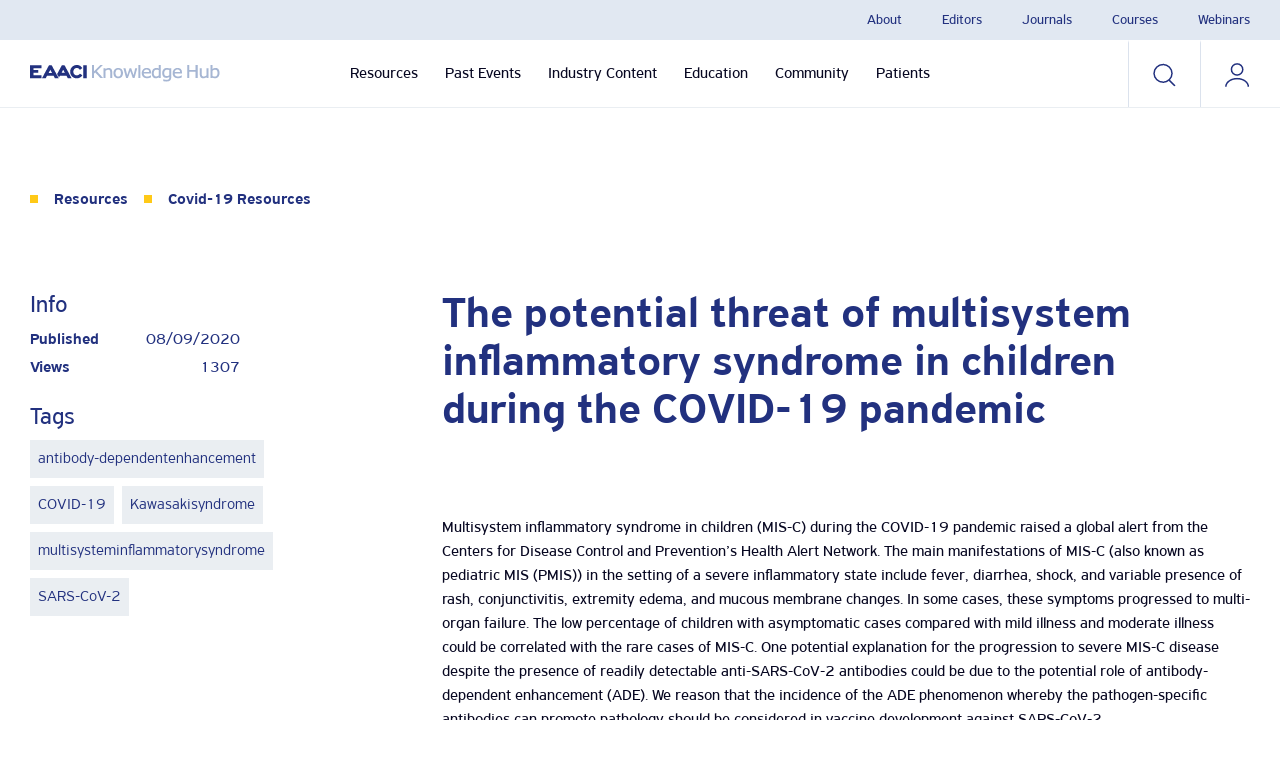

--- FILE ---
content_type: text/html; charset=UTF-8
request_url: https://hub.eaaci.org/resources_covid_19/the-potential-threat-of-multisystem-inflammatory-syndrome-in-children-during-the-covid-19-pandemic/
body_size: 13927
content:
<!--  

  ___ _ __ __ _ / _| |_ ___  __| | | |__  _   _ 
 / __| '__/ _` | |_| __/ _ \/ _` | | '_ \| | | |
| (__| | | (_| |  _| ||  __/ (_| | | |_) | |_| |
 \___|_|  \__,_|_|  \__\___|\__,_| |_.__/ \__, |
                                          |___/

   ____  _             _ _        __     ___ 
  / ___|| |_ _   _  __| (_) ___   \ \   / (_)
  \___ \| __| | | |/ _` | |/ _ \   \ \ / /| |
   ___) | |_| |_| | (_| | | (_) |   \ V / | |
  |____/ \__|\__,_|\__,_|_|\___/     \_/  |_|


     STRATEGY | WEB EXPERIENCES | ARTIFICIAL INTELLIGENCE

      Visit Viamsterdam.com for more info
                                                                        
-->

<!DOCTYPE html>
<html lang="en-GB">
<head>
    <!--  Dynamic title for template  -->
    
        <meta charset="UTF-8"/>
    <meta name="viewport" content="width=device-width"/>
    <link rel="preload" href="https://hub.eaaci.org/wp-content/themes/EAACI-knowledge-hub/assets/fonts/PFHighwaySansPro-Regular.woff2"
          as="font" type="font/woff2" crossorigin>
    <meta name='robots' content='index, follow, max-image-preview:large, max-snippet:-1, max-video-preview:-1' />
	<style>img:is([sizes="auto" i], [sizes^="auto," i]) { contain-intrinsic-size: 3000px 1500px }</style>
	
	<!-- This site is optimized with the Yoast SEO Premium plugin v23.1 (Yoast SEO v25.2) - https://yoast.com/wordpress/plugins/seo/ -->
	<title>Covid-19 &#8226; The potential threat of multisystem inflammatory syndrome in children during the COVID-19 pandemic</title>
	<meta name="description" content="EAACI Knowledge Hub &#8226; Covid-19 &#8226; The potential threat of multisystem inflammatory syndrome in children during the COVID-19 pandemic" />
	<link rel="canonical" href="https://hub.eaaci.org/resources_covid_19/the-potential-threat-of-multisystem-inflammatory-syndrome-in-children-during-the-covid-19-pandemic/" />
	<meta property="og:locale" content="en_GB" />
	<meta property="og:type" content="article" />
	<meta property="og:title" content="The potential threat of multisystem inflammatory syndrome in children during the COVID-19 pandemic" />
	<meta property="og:description" content="EAACI Knowledge Hub &#8226; Covid-19 &#8226; The potential threat of multisystem inflammatory syndrome in children during the COVID-19 pandemic" />
	<meta property="og:url" content="https://hub.eaaci.org/resources_covid_19/the-potential-threat-of-multisystem-inflammatory-syndrome-in-children-during-the-covid-19-pandemic/" />
	<meta property="og:site_name" content="EAACI Knowledge Hub" />
	<meta property="article:publisher" content="https://www.facebook.com/EAACI/" />
	<meta property="article:modified_time" content="2022-06-09T13:04:18+00:00" />
	<meta name="twitter:card" content="summary_large_image" />
	<meta name="twitter:site" content="@eaaci_hq" />
	<script type="application/ld+json" class="yoast-schema-graph">{"@context":"https://schema.org","@graph":[{"@type":["WebPage","MedicalWebPage"],"@id":"https://hub.eaaci.org/resources_covid_19/the-potential-threat-of-multisystem-inflammatory-syndrome-in-children-during-the-covid-19-pandemic/","url":"https://hub.eaaci.org/resources_covid_19/the-potential-threat-of-multisystem-inflammatory-syndrome-in-children-during-the-covid-19-pandemic/","name":"Covid-19 &#8226; The potential threat of multisystem inflammatory syndrome in children during the COVID-19 pandemic","isPartOf":{"@id":"https://hub.eaaci.org/#website"},"datePublished":"2020-09-08T13:03:00+00:00","dateModified":"2022-06-09T13:04:18+00:00","description":"EAACI Knowledge Hub &#8226; Covid-19 &#8226; The potential threat of multisystem inflammatory syndrome in children during the COVID-19 pandemic","breadcrumb":{"@id":"https://hub.eaaci.org/resources_covid_19/the-potential-threat-of-multisystem-inflammatory-syndrome-in-children-during-the-covid-19-pandemic/#breadcrumb"},"inLanguage":"en-GB","potentialAction":[{"@type":"ReadAction","target":["https://hub.eaaci.org/resources_covid_19/the-potential-threat-of-multisystem-inflammatory-syndrome-in-children-during-the-covid-19-pandemic/"]}]},{"@type":"BreadcrumbList","@id":"https://hub.eaaci.org/resources_covid_19/the-potential-threat-of-multisystem-inflammatory-syndrome-in-children-during-the-covid-19-pandemic/#breadcrumb","itemListElement":[{"@type":"ListItem","position":1,"name":"Home","item":"https://hub.eaaci.org/"},{"@type":"ListItem","position":2,"name":"The potential threat of multisystem inflammatory syndrome in children during the COVID-19 pandemic"}]},{"@type":"WebSite","@id":"https://hub.eaaci.org/#website","url":"https://hub.eaaci.org/","name":"EAACI Knowledge Hub","description":"","publisher":{"@id":"https://hub.eaaci.org/#organization"},"potentialAction":[{"@type":"SearchAction","target":{"@type":"EntryPoint","urlTemplate":"https://hub.eaaci.org/?s={search_term_string}"},"query-input":{"@type":"PropertyValueSpecification","valueRequired":true,"valueName":"search_term_string"}}],"inLanguage":"en-GB"},{"@type":"Organization","@id":"https://hub.eaaci.org/#organization","name":"EAACI","alternateName":"European Association of Allergy & Immunology","url":"https://hub.eaaci.org/","logo":{"@type":"ImageObject","inLanguage":"en-GB","@id":"https://hub.eaaci.org/#/schema/logo/image/","url":"https://hub.eaaci.org/wp-content/uploads/2022/07/EAACI-logo-horizontal.png","contentUrl":"https://hub.eaaci.org/wp-content/uploads/2022/07/EAACI-logo-horizontal.png","width":90,"height":25,"caption":"EAACI"},"image":{"@id":"https://hub.eaaci.org/#/schema/logo/image/"},"sameAs":["https://www.facebook.com/EAACI/","https://x.com/eaaci_hq","https://www.linkedin.com/company/eaaci/","https://instagram.com/eaaci/"]}]}</script>
	<!-- / Yoast SEO Premium plugin. -->



<style id='classic-theme-styles-inline-css' type='text/css'>
/*! This file is auto-generated */
.wp-block-button__link{color:#fff;background-color:#32373c;border-radius:9999px;box-shadow:none;text-decoration:none;padding:calc(.667em + 2px) calc(1.333em + 2px);font-size:1.125em}.wp-block-file__button{background:#32373c;color:#fff;text-decoration:none}
</style>
<style id='global-styles-inline-css' type='text/css'>
:root{--wp--preset--aspect-ratio--square: 1;--wp--preset--aspect-ratio--4-3: 4/3;--wp--preset--aspect-ratio--3-4: 3/4;--wp--preset--aspect-ratio--3-2: 3/2;--wp--preset--aspect-ratio--2-3: 2/3;--wp--preset--aspect-ratio--16-9: 16/9;--wp--preset--aspect-ratio--9-16: 9/16;--wp--preset--color--black: #000000;--wp--preset--color--cyan-bluish-gray: #abb8c3;--wp--preset--color--white: #ffffff;--wp--preset--color--pale-pink: #f78da7;--wp--preset--color--vivid-red: #cf2e2e;--wp--preset--color--luminous-vivid-orange: #ff6900;--wp--preset--color--luminous-vivid-amber: #fcb900;--wp--preset--color--light-green-cyan: #7bdcb5;--wp--preset--color--vivid-green-cyan: #00d084;--wp--preset--color--pale-cyan-blue: #8ed1fc;--wp--preset--color--vivid-cyan-blue: #0693e3;--wp--preset--color--vivid-purple: #9b51e0;--wp--preset--gradient--vivid-cyan-blue-to-vivid-purple: linear-gradient(135deg,rgba(6,147,227,1) 0%,rgb(155,81,224) 100%);--wp--preset--gradient--light-green-cyan-to-vivid-green-cyan: linear-gradient(135deg,rgb(122,220,180) 0%,rgb(0,208,130) 100%);--wp--preset--gradient--luminous-vivid-amber-to-luminous-vivid-orange: linear-gradient(135deg,rgba(252,185,0,1) 0%,rgba(255,105,0,1) 100%);--wp--preset--gradient--luminous-vivid-orange-to-vivid-red: linear-gradient(135deg,rgba(255,105,0,1) 0%,rgb(207,46,46) 100%);--wp--preset--gradient--very-light-gray-to-cyan-bluish-gray: linear-gradient(135deg,rgb(238,238,238) 0%,rgb(169,184,195) 100%);--wp--preset--gradient--cool-to-warm-spectrum: linear-gradient(135deg,rgb(74,234,220) 0%,rgb(151,120,209) 20%,rgb(207,42,186) 40%,rgb(238,44,130) 60%,rgb(251,105,98) 80%,rgb(254,248,76) 100%);--wp--preset--gradient--blush-light-purple: linear-gradient(135deg,rgb(255,206,236) 0%,rgb(152,150,240) 100%);--wp--preset--gradient--blush-bordeaux: linear-gradient(135deg,rgb(254,205,165) 0%,rgb(254,45,45) 50%,rgb(107,0,62) 100%);--wp--preset--gradient--luminous-dusk: linear-gradient(135deg,rgb(255,203,112) 0%,rgb(199,81,192) 50%,rgb(65,88,208) 100%);--wp--preset--gradient--pale-ocean: linear-gradient(135deg,rgb(255,245,203) 0%,rgb(182,227,212) 50%,rgb(51,167,181) 100%);--wp--preset--gradient--electric-grass: linear-gradient(135deg,rgb(202,248,128) 0%,rgb(113,206,126) 100%);--wp--preset--gradient--midnight: linear-gradient(135deg,rgb(2,3,129) 0%,rgb(40,116,252) 100%);--wp--preset--font-size--small: 13px;--wp--preset--font-size--medium: 20px;--wp--preset--font-size--large: 36px;--wp--preset--font-size--x-large: 42px;--wp--preset--spacing--20: 0.44rem;--wp--preset--spacing--30: 0.67rem;--wp--preset--spacing--40: 1rem;--wp--preset--spacing--50: 1.5rem;--wp--preset--spacing--60: 2.25rem;--wp--preset--spacing--70: 3.38rem;--wp--preset--spacing--80: 5.06rem;--wp--preset--shadow--natural: 6px 6px 9px rgba(0, 0, 0, 0.2);--wp--preset--shadow--deep: 12px 12px 50px rgba(0, 0, 0, 0.4);--wp--preset--shadow--sharp: 6px 6px 0px rgba(0, 0, 0, 0.2);--wp--preset--shadow--outlined: 6px 6px 0px -3px rgba(255, 255, 255, 1), 6px 6px rgba(0, 0, 0, 1);--wp--preset--shadow--crisp: 6px 6px 0px rgba(0, 0, 0, 1);}:where(.is-layout-flex){gap: 0.5em;}:where(.is-layout-grid){gap: 0.5em;}body .is-layout-flex{display: flex;}.is-layout-flex{flex-wrap: wrap;align-items: center;}.is-layout-flex > :is(*, div){margin: 0;}body .is-layout-grid{display: grid;}.is-layout-grid > :is(*, div){margin: 0;}:where(.wp-block-columns.is-layout-flex){gap: 2em;}:where(.wp-block-columns.is-layout-grid){gap: 2em;}:where(.wp-block-post-template.is-layout-flex){gap: 1.25em;}:where(.wp-block-post-template.is-layout-grid){gap: 1.25em;}.has-black-color{color: var(--wp--preset--color--black) !important;}.has-cyan-bluish-gray-color{color: var(--wp--preset--color--cyan-bluish-gray) !important;}.has-white-color{color: var(--wp--preset--color--white) !important;}.has-pale-pink-color{color: var(--wp--preset--color--pale-pink) !important;}.has-vivid-red-color{color: var(--wp--preset--color--vivid-red) !important;}.has-luminous-vivid-orange-color{color: var(--wp--preset--color--luminous-vivid-orange) !important;}.has-luminous-vivid-amber-color{color: var(--wp--preset--color--luminous-vivid-amber) !important;}.has-light-green-cyan-color{color: var(--wp--preset--color--light-green-cyan) !important;}.has-vivid-green-cyan-color{color: var(--wp--preset--color--vivid-green-cyan) !important;}.has-pale-cyan-blue-color{color: var(--wp--preset--color--pale-cyan-blue) !important;}.has-vivid-cyan-blue-color{color: var(--wp--preset--color--vivid-cyan-blue) !important;}.has-vivid-purple-color{color: var(--wp--preset--color--vivid-purple) !important;}.has-black-background-color{background-color: var(--wp--preset--color--black) !important;}.has-cyan-bluish-gray-background-color{background-color: var(--wp--preset--color--cyan-bluish-gray) !important;}.has-white-background-color{background-color: var(--wp--preset--color--white) !important;}.has-pale-pink-background-color{background-color: var(--wp--preset--color--pale-pink) !important;}.has-vivid-red-background-color{background-color: var(--wp--preset--color--vivid-red) !important;}.has-luminous-vivid-orange-background-color{background-color: var(--wp--preset--color--luminous-vivid-orange) !important;}.has-luminous-vivid-amber-background-color{background-color: var(--wp--preset--color--luminous-vivid-amber) !important;}.has-light-green-cyan-background-color{background-color: var(--wp--preset--color--light-green-cyan) !important;}.has-vivid-green-cyan-background-color{background-color: var(--wp--preset--color--vivid-green-cyan) !important;}.has-pale-cyan-blue-background-color{background-color: var(--wp--preset--color--pale-cyan-blue) !important;}.has-vivid-cyan-blue-background-color{background-color: var(--wp--preset--color--vivid-cyan-blue) !important;}.has-vivid-purple-background-color{background-color: var(--wp--preset--color--vivid-purple) !important;}.has-black-border-color{border-color: var(--wp--preset--color--black) !important;}.has-cyan-bluish-gray-border-color{border-color: var(--wp--preset--color--cyan-bluish-gray) !important;}.has-white-border-color{border-color: var(--wp--preset--color--white) !important;}.has-pale-pink-border-color{border-color: var(--wp--preset--color--pale-pink) !important;}.has-vivid-red-border-color{border-color: var(--wp--preset--color--vivid-red) !important;}.has-luminous-vivid-orange-border-color{border-color: var(--wp--preset--color--luminous-vivid-orange) !important;}.has-luminous-vivid-amber-border-color{border-color: var(--wp--preset--color--luminous-vivid-amber) !important;}.has-light-green-cyan-border-color{border-color: var(--wp--preset--color--light-green-cyan) !important;}.has-vivid-green-cyan-border-color{border-color: var(--wp--preset--color--vivid-green-cyan) !important;}.has-pale-cyan-blue-border-color{border-color: var(--wp--preset--color--pale-cyan-blue) !important;}.has-vivid-cyan-blue-border-color{border-color: var(--wp--preset--color--vivid-cyan-blue) !important;}.has-vivid-purple-border-color{border-color: var(--wp--preset--color--vivid-purple) !important;}.has-vivid-cyan-blue-to-vivid-purple-gradient-background{background: var(--wp--preset--gradient--vivid-cyan-blue-to-vivid-purple) !important;}.has-light-green-cyan-to-vivid-green-cyan-gradient-background{background: var(--wp--preset--gradient--light-green-cyan-to-vivid-green-cyan) !important;}.has-luminous-vivid-amber-to-luminous-vivid-orange-gradient-background{background: var(--wp--preset--gradient--luminous-vivid-amber-to-luminous-vivid-orange) !important;}.has-luminous-vivid-orange-to-vivid-red-gradient-background{background: var(--wp--preset--gradient--luminous-vivid-orange-to-vivid-red) !important;}.has-very-light-gray-to-cyan-bluish-gray-gradient-background{background: var(--wp--preset--gradient--very-light-gray-to-cyan-bluish-gray) !important;}.has-cool-to-warm-spectrum-gradient-background{background: var(--wp--preset--gradient--cool-to-warm-spectrum) !important;}.has-blush-light-purple-gradient-background{background: var(--wp--preset--gradient--blush-light-purple) !important;}.has-blush-bordeaux-gradient-background{background: var(--wp--preset--gradient--blush-bordeaux) !important;}.has-luminous-dusk-gradient-background{background: var(--wp--preset--gradient--luminous-dusk) !important;}.has-pale-ocean-gradient-background{background: var(--wp--preset--gradient--pale-ocean) !important;}.has-electric-grass-gradient-background{background: var(--wp--preset--gradient--electric-grass) !important;}.has-midnight-gradient-background{background: var(--wp--preset--gradient--midnight) !important;}.has-small-font-size{font-size: var(--wp--preset--font-size--small) !important;}.has-medium-font-size{font-size: var(--wp--preset--font-size--medium) !important;}.has-large-font-size{font-size: var(--wp--preset--font-size--large) !important;}.has-x-large-font-size{font-size: var(--wp--preset--font-size--x-large) !important;}
:where(.wp-block-post-template.is-layout-flex){gap: 1.25em;}:where(.wp-block-post-template.is-layout-grid){gap: 1.25em;}
:where(.wp-block-columns.is-layout-flex){gap: 2em;}:where(.wp-block-columns.is-layout-grid){gap: 2em;}
:root :where(.wp-block-pullquote){font-size: 1.5em;line-height: 1.6;}
</style>
<link data-minify="1" rel='stylesheet' id='main-css' href='https://hub.eaaci.org/wp-content/cache/min/1/wp-content/themes/EAACI-knowledge-hub/dist/main.min.css?ver=1750709737' type='text/css' media='all' />
<script type="text/javascript" src="https://hub.eaaci.org/wp-includes/js/jquery/jquery.min.js?ver=3.7.1" id="jquery-core-js"></script>
<link rel="alternate" title="oEmbed (JSON)" type="application/json+oembed" href="https://hub.eaaci.org/wp-json/oembed/1.0/embed?url=https%3A%2F%2Fhub.eaaci.org%2Fresources_covid_19%2Fthe-potential-threat-of-multisystem-inflammatory-syndrome-in-children-during-the-covid-19-pandemic%2F" />
<link rel="alternate" title="oEmbed (XML)" type="text/xml+oembed" href="https://hub.eaaci.org/wp-json/oembed/1.0/embed?url=https%3A%2F%2Fhub.eaaci.org%2Fresources_covid_19%2Fthe-potential-threat-of-multisystem-inflammatory-syndrome-in-children-during-the-covid-19-pandemic%2F&#038;format=xml" />
<link rel="icon" href="https://hub.eaaci.org/wp-content/uploads/2022/06/cropped-favicon-32x32.png" sizes="32x32" />
<link rel="icon" href="https://hub.eaaci.org/wp-content/uploads/2022/06/cropped-favicon-192x192.png" sizes="192x192" />
<link rel="apple-touch-icon" href="https://hub.eaaci.org/wp-content/uploads/2022/06/cropped-favicon-180x180.png" />
<meta name="msapplication-TileImage" content="https://hub.eaaci.org/wp-content/uploads/2022/06/cropped-favicon-270x270.png" />


    <script>
window.dataLayer = window.dataLayer || [];
</script>
<!-- Google Tag Manager -->
<script>(function(w,d,s,l,i){w[l]=w[l]||[];w[l].push({'gtm.start':
new Date().getTime(),event:'gtm.js'});var f=d.getElementsByTagName(s)[0],
j=d.createElement(s),dl=l!='dataLayer'?'&l='+l:'';j.async=true;j.src=
'https://www.googletagmanager.com/gtm.js?id='+i+dl;f.parentNode.insertBefore(j,f);
})(window,document,'script','dataLayer','GTM-W284L2KH');</script>
<!-- End Google Tag Manager -->
<meta name="generator" content="WP Rocket 3.18.3" data-wpr-features="wpr_minify_js wpr_image_dimensions wpr_minify_css wpr_preload_links wpr_desktop" /></head>

<body class="wp-singular resources_covid_19-template-default single single-resources_covid_19 postid-915 wp-theme-EAACI-knowledge-hub">

<!-- Google Tag Manager (noscript) -->

<!-- End Google Tag Manager (noscript) -->


<header data-rocket-location-hash="9496dc44cbda5cdebb84f02bfc4ab41b" class="header">
            <div data-rocket-location-hash="2a9d8ba6c53a547fc24c17c588febcb4" class="top-menu__list-wrapper">
            <ul class="top-menu__list container">

            
                    <li class="top-menu__item">
                        <a class="top-menu__item-link" title="About" href="https://eaaci.org/about-eaaci/" target="_blank">About</a>
                    </li>

                
            
                    <li class="top-menu__item">
                        <a class="top-menu__item-link" title="Editors" href="https://hub.eaaci.org/editors/" target="_self">Editors</a>
                    </li>

                
            
                    <li class="top-menu__item">
                        <a class="top-menu__item-link" title="Journals" href="https://hub.eaaci.org/resources/journals/" target="_self">Journals</a>
                    </li>

                
            
                    <li class="top-menu__item">
                        <a class="top-menu__item-link" title="Courses" href="https://hub.eaaci.org/education/courses/" target="_self">Courses</a>
                    </li>

                
            
                    <li class="top-menu__item">
                        <a class="top-menu__item-link" title="Webinars" href="https://hub.eaaci.org/education/webinars/" target="_self">Webinars</a>
                    </li>

                
            
            </ul>
        </div>

        <div class="menu_item_line"  style="top:40px"  ></div>
    <div data-rocket-location-hash="a07ea42f7826adb30ee53f29399bc39c" class="container">
        <div data-rocket-location-hash="78e2965a8b7b8b4dedb09d5cc8b6c41a" class="row">
            <div class="col-lg-2 col-md-6 col-4 logo-wrapper">
                                    <a href="https://hub.eaaci.org" class="logo d-flex align-content-center" title="EAACI logo" >
                        <img width="175" height="16" src="https://hub.eaaci.org/wp-content/uploads/2022/05/KH-logo.svg" alt="">
                    </a>
                	                                <a href="https://hub.eaaci.org" class="logo logo-mobile d-flex align-content-center" title="EAACI logo mobile" >
                        <img width="79" height="16" src="https://hub.eaaci.org/wp-content/uploads/2022/06/KH_logo_mobile.svg" alt="">
                    </a>
	                        </div>
	                    <div class="col-lg-8 main-menu-wrapper js-mobile-menu">
                                    <ul class="main-menu js-mobile-submenu">
                                                    <li class="js-menu p3 has_submenu">
                                                                <div class="js-show-submenu js-show-mobile-submenu">
                                    <a href="https://hub.eaaci.org/resources/" target="" class="main-menu__item">
                                        Resources                                    </a>
                                </div>
                                                                    <div class="submenu js-submenu js-mobile-submenu-items" style="display: none;">
                                        <div class="submenu-main__item">
                                            <a href="https://hub.eaaci.org/resources/" target="">
                                                Resources                                            </a>
                                            <span><p>All the important scientific output EAACI produces throughout the year</p></span>
                                        </div>
                                        <ul class="submenu-list">
                                                                                            <li class="submenu-list__item">
                                                    <a href="https://hub.eaaci.org/resources/guidelines/" target="" class="p3">
                                                        Guidelines                                                    </a>
                                                    <span class="p3"><p>Evidence-based recommendations for your clinical practice on a variety of topics</p></span>
                                                </li>
                                                                                            <li class="submenu-list__item">
                                                    <a href="https://hub.eaaci.org/resources/position-papers/" target="" class="p3">
                                                        Position Papers                                                    </a>
                                                    <span class="p3"><p>The output of our Task Forces, Sections, Interest Groups and Working Groups</p></span>
                                                </li>
                                                                                            <li class="submenu-list__item">
                                                    <a href="https://hub.eaaci.org/resources/consensus-documents/" target="" class="p3">
                                                        Consensus Documents                                                    </a>
                                                    <span class="p3"><p>Result of the work of expert panels summarising current knowledge and guidelines on a topic</p></span>
                                                </li>
                                                                                            <li class="submenu-list__item">
                                                    <a href="https://hub.eaaci.org/resources/task-forces/" target="" class="p3">
                                                        Task Forces                                                    </a>
                                                    <span class="p3"><p>Teams that deal with specific topics that are relevant, controversial or new in the field</p></span>
                                                </li>
                                                                                            <li class="submenu-list__item">
                                                    <a href="https://hub.eaaci.org/resources/journals/" target="" class="p3">
                                                        EAACI Journals                                                    </a>
                                                    <span class="p3"><p>Access to our official Journals published by Wiley</p></span>
                                                </li>
                                                                                            <li class="submenu-list__item">
                                                    <a href="https://hub.eaaci.org/resources/covid-19-resources/" target="" class="p3">
                                                        Covid-19 Resources                                                    </a>
                                                    <span class="p3"><p>New research and knowledge on the COVID-19 pandemic to better serve you and your patients</p></span>
                                                </li>
                                                                                    </ul>
                                    </div>
                                                            </li>
                                                    <li class="js-menu p3 has_submenu">
                                                                <div class="js-show-submenu js-show-mobile-submenu">
                                    <a href="https://hub.eaaci.org/past-events/" target="" class="main-menu__item">
                                        Past Events                                    </a>
                                </div>
                                                                    <div class="submenu js-submenu js-mobile-submenu-items" style="display: none;">
                                        <div class="submenu-main__item">
                                            <a href="https://hub.eaaci.org/past-events/" target="">
                                                Past Events                                            </a>
                                            <span><p>All the important presentations and posters of our past expert events</p></span>
                                        </div>
                                        <ul class="submenu-list">
                                                                                            <li class="submenu-list__item">
                                                    <a href="https://hub.eaaci.org/past-events/annual-congress/" target="" class="p3">
                                                        Annual Congress                                                    </a>
                                                    <span class="p3"><p>Our flagship event world’s largest congress specialising in the field of allergy and clinical immunology</p></span>
                                                </li>
                                                                                            <li class="submenu-list__item">
                                                    <a href="https://hub.eaaci.org/past-events/focused-meetings/" target="" class="p3">
                                                        Focused Meetings                                                    </a>
                                                    <span class="p3"><p>Our mid-size events address key areas in the field of allergy and provide knowledge-sharing and training</p></span>
                                                </li>
                                                                                            <li class="submenu-list__item">
                                                    <a href="https://hub.eaaci.org/past-events/master-classes/" target="" class="p3">
                                                        Master Classes                                                    </a>
                                                    <span class="p3"><p>Workshops that cover both clinical and transitional topics of a specific field with the aim to dive deeper</p></span>
                                                </li>
                                                                                            <li class="submenu-list__item">
                                                    <a href="https://hub.eaaci.org/past-events/allergy-and-winter-schools/" target="" class="p3">
                                                        Allergy & Winter Schools                                                    </a>
                                                    <span class="p3"><p>These training courses focus on a specific topic within allergy and are built to offer a solid foundation in this area</p></span>
                                                </li>
                                                                                    </ul>
                                    </div>
                                                            </li>
                                                    <li class="js-menu p3 has_submenu">
                                                                <div class="js-show-submenu js-show-mobile-submenu">
                                    <a href="https://hub.eaaci.org/industry-content/" target="" class="main-menu__item">
                                        Industry Content                                    </a>
                                </div>
                                                                    <div class="submenu js-submenu js-mobile-submenu-items" style="display: none;">
                                        <div class="submenu-main__item">
                                            <a href="https://hub.eaaci.org/industry-content/" target="">
                                                Industry Content                                            </a>
                                            <span><p>Our industry partners provide you with the necessary data on products and resources to facilitate your daily practice</p></span>
                                        </div>
                                        <ul class="submenu-list">
                                                                                            <li class="submenu-list__item">
                                                    <a href="https://hub.eaaci.org/industry-content/company-sponsored-symposia/" target="" class="p3">
                                                        Sponsored Symposia                                                    </a>
                                                    <span class="p3"><p>Symposia and workshops that offer relevant data on up-to-date scientific information and developments from the Industry</p></span>
                                                </li>
                                                                                            <li class="submenu-list__item">
                                                    <a href="https://hub.eaaci.org/industry-content/learning-modules/" target="" class="p3">
                                                        Learning Modules                                                    </a>
                                                    <span class="p3"><p>Familiarise yourself with a variety of topics, and consolidate your learning by taking assessments after each module</p></span>
                                                </li>
                                                                                    </ul>
                                    </div>
                                                            </li>
                                                    <li class="js-menu p3 has_submenu">
                                                                <div class="js-show-submenu js-show-mobile-submenu">
                                    <a href="https://hub.eaaci.org/education/" target="" class="main-menu__item">
                                        Education                                    </a>
                                </div>
                                                                    <div class="submenu js-submenu js-mobile-submenu-items" style="display: none;">
                                        <div class="submenu-main__item">
                                            <a href="https://hub.eaaci.org/education/" target="">
                                                Education                                            </a>
                                            <span><p>Gain CME accreditation through specific modules offered in this section, explore the Knowledge Exam and books that will assist in your learning journey</p></span>
                                        </div>
                                        <ul class="submenu-list">
                                                                                            <li class="submenu-list__item">
                                                    <a href="https://hub.eaaci.org/education/courses/" target="" class="p3">
                                                        Educational Courses                                                    </a>
                                                    <span class="p3"><p>Complete the assessments within each topical module, gain CME credits and a deep understanding of the subject of your choice</p></span>
                                                </li>
                                                                                            <li class="submenu-list__item">
                                                    <a href="https://hub.eaaci.org/education/webinars/" target="" class="p3">
                                                        EAACI Webinars                                                    </a>
                                                    <span class="p3"><p>Learn more about a specific topic in the field through interactive webinars with an excellent panel of speakers</p></span>
                                                </li>
                                                                                            <li class="submenu-list__item">
                                                    <a href="https://hub.eaaci.org/education_exams/knowledge-exam/" target="" class="p3">
                                                        EAACI Knowledge Exam                                                    </a>
                                                    <span class="p3"><p>The exam is based on revised questions prepared by EAACI Task Force members and members from different European centres</p></span>
                                                </li>
                                                                                            <li class="submenu-list__item">
                                                    <a href="https://hub.eaaci.org/education/books/" target="" class="p3">
                                                        Books                                                    </a>
                                                    <span class="p3"><p>Discover more on a specific topic on allergy and clinical immunology and expand your knowledge through our books</p></span>
                                                </li>
                                                                                    </ul>
                                    </div>
                                                            </li>
                                                    <li class="js-menu p3 has_submenu">
                                                                <div class="js-show-submenu js-show-mobile-submenu">
                                    <a href="https://hub.eaaci.org/community/" target="" class="main-menu__item">
                                        Community                                    </a>
                                </div>
                                                                    <div class="submenu js-submenu js-mobile-submenu-items" style="display: none;">
                                        <div class="submenu-main__item">
                                            <a href="https://hub.eaaci.org/community/" target="">
                                                Community                                            </a>
                                            <span><p>This section’s aim is to facilitate networking among our many members. Our community fosters best practices and knowledge-sharing worldwide</p></span>
                                        </div>
                                        <ul class="submenu-list">
                                                                                            <li class="submenu-list__item">
                                                    <a href="https://hub.eaaci.org/community/people-directory-2/" target="" class="p3">
                                                        People Directory                                                    </a>
                                                    <span class="p3"><p>Provides you with contact details to get in touch with like-minded peers</p></span>
                                                </li>
                                                                                            <li class="submenu-list__item">
                                                    <a href="https://hub.eaaci.org/community/chat-2/" target="" class="p3">
                                                        Chat                                                    </a>
                                                    <span class="p3"><p>Directly chat with colleagues and friends and create long-lasting partnerships</p></span>
                                                </li>
                                                                                            <li class="submenu-list__item">
                                                    <a href="https://hub.eaaci.org/community/latest-news/" target="" class="p3">
                                                        News                                                    </a>
                                                    <span class="p3"><p>What is going on in EAACI? Find out our latest news on this page</p></span>
                                                </li>
                                                                                            <li class="submenu-list__item">
                                                    <a href="https://hub.eaaci.org/community/interviews/" target="" class="p3">
                                                        Interviews                                                    </a>
                                                    <span class="p3"><p>Watch our one-on-one interviews with our experts to find out more about a topic</p></span>
                                                </li>
                                                                                            <li class="submenu-list__item">
                                                    <a href="https://hub.eaaci.org/community/podcasts/" target="" class="p3">
                                                        Podcasts                                                    </a>
                                                    <span class="p3"><p>Explore the subject of your choice through our audio podcasts with our experts</p></span>
                                                </li>
                                                                                            <li class="submenu-list__item">
                                                    <a href="https://hub.eaaci.org/community/public-outreach/" target="" class="p3">
                                                        Public Outreach                                                    </a>
                                                    <span class="p3"><p>Evidence-based recommendations that have the aim to tackle the burden of allergy in Europe</p></span>
                                                </li>
                                                                                    </ul>
                                    </div>
                                                            </li>
                                                    <li class="js-menu p3 has_submenu">
                                                                <div class="js-show-submenu js-show-mobile-submenu">
                                    <a href="https://hub.eaaci.org/patients/" target="" class="main-menu__item">
                                        Patients                                    </a>
                                </div>
                                                                    <div class="submenu js-submenu js-mobile-submenu-items" style="display: none;">
                                        <div class="submenu-main__item">
                                            <a href="https://hub.eaaci.org/patients/" target="">
                                                Patients                                            </a>
                                            <span><p>Recommendations on diagnosis, treatment and management, in addition to useful interactive courses and a forum for open discussion between peers</p></span>
                                        </div>
                                        <ul class="submenu-list">
                                                                                            <li class="submenu-list__item">
                                                    <a href="https://hub.eaaci.org/patients/patients-organisations/" target="" class="p3">
                                                        Patient Organisations                                                    </a>
                                                    <span class="p3"><p>Patient Organisations, that communicate directly with patients affected by allergic diseases and asthma worldwide</p></span>
                                                </li>
                                                                                            <li class="submenu-list__item">
                                                    <a href="https://hub.eaaci.org/patients/patient-resources/" target="" class="p3">
                                                        Patient Resources                                                    </a>
                                                    <span class="p3"><p>A series of interactive resources that may assist and inform you and your loved ones living with allergic diseases and asthma</p></span>
                                                </li>
                                                                                            <li class="submenu-list__item">
                                                    <a href="https://hub.eaaci.org/patients/patients-forum/" target="" class="p3">
                                                        Patient Forum                                                    </a>
                                                    <span class="p3"><p>Directly communicate with peers to share your experiences, learnings and your journey with allergic diseases and asthma</p></span>
                                                </li>
                                                                                    </ul>
                                    </div>
                                                            </li>
                                            </ul>
                                                    <div class="top-menu__list-wrapper top-menu__list-wrapper--mobile">
                        <ul class="top-menu__list container">
                                                        <li class="top-menu__item">
                                    <a class="top-menu__item-link" title="About" href="https://eaaci.org/about-eaaci/" target="_blank">About</a>
                                </li>
                                                                                    <li class="top-menu__item">
                                    <a class="top-menu__item-link" title="Editors" href="https://hub.eaaci.org/editors/" target="_self">Editors</a>
                                </li>
                                                                                    <li class="top-menu__item">
                                    <a class="top-menu__item-link" title="Journals" href="https://hub.eaaci.org/resources/journals/" target="_self">Journals</a>
                                </li>
                                                                                    <li class="top-menu__item">
                                    <a class="top-menu__item-link" title="Courses" href="https://hub.eaaci.org/education/courses/" target="_self">Courses</a>
                                </li>
                                                                                    <li class="top-menu__item">
                                    <a class="top-menu__item-link" title="Webinars" href="https://hub.eaaci.org/education/webinars/" target="_self">Webinars</a>
                                </li>
                                                                            </ul>
                    </div>
                            </div>
	                    <div class="col-3 ml-auto col-lg-2 header-icon d-flex flex-row">
                                    <a href="https://hub.eaaci.org/search-page/" class="header-icon__item d-flex justify-content-center align-content-center" title="EAACI search">
						<svg width="23" height="24" viewBox="0 0 23 24" fill="none" xmlns="http://www.w3.org/2000/svg">
							<path d="M18.9838 10.3711C18.9838 15.2277 14.9853 19.1835 10.0295 19.1835C5.07372 19.1835 1.0752 15.2277 1.0752 10.3711C1.0752 5.51445 5.07372 1.55859 10.0295 1.55859C14.9853 1.55859 18.9838 5.51445 18.9838 10.3711Z" stroke="#22317F" stroke-width="1.5" stroke-linecap="round" stroke-linejoin="round"/>
							<path d="M21.4919 22.4276L16.4971 17.5057" stroke="#22317F" stroke-width="1.5" stroke-linecap="square" stroke-linejoin="round"/>
						</svg>
					</a>
                                                <span class="header-icon__item header-icon__account account-menu d-flex justify-content-center align-content-center js-account">
					<svg width="25" height="24" viewBox="0 0 25 24" fill="none" xmlns="http://www.w3.org/2000/svg">
						<path d="M17.7887 6.44776C17.7887 9.52426 15.2518 12.0383 12.0975 12.0383C8.94312 12.0383 6.40625 9.52426 6.40625 6.44776C6.40625 3.37126 8.94312 0.857178 12.0975 0.857178C15.2518 0.857178 17.7887 3.37126 17.7887 6.44776Z" stroke="#22317F" stroke-width="1.5" stroke-linecap="round" stroke-linejoin="round"/>
						<mask id="path-2-inside-1_13_3810" fill="white">
							<path d="M24.0977 23.7148C24.0977 18.8169 18.7193 14.8555 12.0977 14.8555C5.476 14.8555 0.0976562 18.8169 0.0976562 23.7148"/>
						</mask>
						<path d="M22.5977 23.7148C22.5977 24.5433 23.2692 25.2148 24.0977 25.2148C24.9261 25.2148 25.5977 24.5433 25.5977 23.7148H22.5977ZM-1.40234 23.7148C-1.40234 24.5433 -0.730771 25.2148 0.0976562 25.2148C0.926083 25.2148 1.59766 24.5433 1.59766 23.7148H-1.40234ZM25.5977 23.7148C25.5977 20.6773 23.9266 18.0527 21.4713 16.2414C19.0157 14.4298 15.696 13.3555 12.0977 13.3555V16.3555C15.121 16.3555 17.8013 17.2619 19.6903 18.6555C21.5796 20.0493 22.5977 21.8544 22.5977 23.7148H25.5977ZM12.0977 13.3555C8.49935 13.3555 5.17961 14.4298 2.72403 16.2414C0.268756 18.0527 -1.40234 20.6773 -1.40234 23.7148H1.59766C1.59766 21.8544 2.61573 20.0493 4.50504 18.6555C6.39405 17.2619 9.07431 16.3555 12.0977 16.3555V13.3555Z" fill="#22317F" mask="url(#path-2-inside-1_13_3810)"/>
					</svg>
                    <div class="account-menu__block">
                        <div class="account-menu__name text--color--primary">
                                                            <h4>Welcome</h4>
                                                    </div>
                        <div class="account-menu__list-wrapper">
							<ul class="account-menu__list">
                                                                    <li>
                                        <a id="login-submit" class="js--login p3">Log in</a>
                                    </li>
                                                                                                    <li>
                                        <div>
                                            <a href="https://my.eaaci.org/" target="" class="p3">
                                                My EAACI                                            </a>
                                        </div>
                                    </li>
                                                            </ul>
                        </div>
                    </div>
                </span>
                                <div href="#" class="header-icon__item mobile-button js-menu-btn d-flex justify-content-center align-content-center">
                    <svg class="open js-open" width="24" height="25" viewBox="0 0 24 25" fill="none" xmlns="http://www.w3.org/2000/svg">
                        <line y1="3.20239" x2="24" y2="3.20239" stroke="#22317F"/>
                        <line y1="12.2424" x2="24" y2="12.2424" stroke="#22317F"/>
                        <line y1="22.0979" x2="24" y2="22.0979" stroke="#22317F"/>
                    </svg>
                    <svg class="close js-close" width="22" height="22" viewBox="0 0 22 22" fill="none" xmlns="http://www.w3.org/2000/svg">
                        <path d="M1.58948 20.3858L20.7895 1.18579" stroke="#22317F" stroke-width="1.5" stroke-linecap="square" stroke-linejoin="round"/>
                        <path d="M20.7895 20.3858L1.58948 1.18579" stroke="#22317F" stroke-width="1.5" stroke-linecap="square" stroke-linejoin="round"/>
                    </svg>
                </div>
            </div>
        </div>
    </div>
</header>

<main data-rocket-location-hash="f72f550967d61f402d4e59a6a4ffb422"><section data-rocket-location-hash="e8c2e13f92ab22f6ace6e3b1b3bd42d8" class="single-wrapper section">
	<div data-rocket-location-hash="e6eb6fcccd8ab4e0754c54f80a5d14c0" class="container">
		<div class="row">
			<div class="col-12">
				<div class="breadcrumbs-wrapper">
					
<ul class="breadcrumbs">
			
					<li class="breadcrumbs-item">
				<a href="https://hub.eaaci.org/resources/"
				   class="p4 text--color--primary">Resources</a>
			</li>
					<li class="breadcrumbs-item">
				<a href="https://hub.eaaci.org/resources/covid-19-resources/"
				   class="p4 text--color--primary">Covid-19 Resources</a>
			</li>
		
		
	</ul>				</div>
			</div>
            <div class="col-12 content-title content-title__mobile">
                <h1 class="text--color--primary">The potential threat of multisystem inflammatory syndrome in children during the COVID-19 pandemic</h1>
				            </div>
		</div>
		<div class="row content">
			<div class="col-lg-3 col-md-12">
				<div class="content-sidebar-wrapper">
					<div class="content-sidebar">
    <div class="content-sidebar__count text--color--primary">
        <h4>Info</h4>
        <ul class="content-sidebar__count-list">
            <li>
                <div class="content-sidebar__count-published d-flex justify-content-between">
                    <span class="p4">Published</span>
                    <span class="p3">08/09/2020</span>
                </div>
            </li>
            <li>
                <div class="content-sidebar__count-views d-flex justify-content-between">
                    <span class="p4">Views</span>
                    <span class="p3">1307</span>
                </div>
            </li>
                        
        </ul>
    </div>
        <div class="content-sidebar__tags text--color--primary">
        <h4>Tags</h4>
        <ul class="content-sidebar__tags-list">
                        <li>
                                <a href="https://hub.eaaci.org/search-page/?search=antibody-dependentenhancement" class="button-tag">antibody-dependentenhancement</a>
            </li>
                        <li>
                                <a href="https://hub.eaaci.org/search-page/?search=covid-19" class="button-tag">COVID-19</a>
            </li>
                        <li>
                                <a href="https://hub.eaaci.org/search-page/?search=kawasakisyndrome" class="button-tag">Kawasakisyndrome</a>
            </li>
                        <li>
                                <a href="https://hub.eaaci.org/search-page/?search=multisysteminflammatorysyndrome" class="button-tag">multisysteminflammatorysyndrome</a>
            </li>
                        <li>
                                <a href="https://hub.eaaci.org/search-page/?search=sars-cov-2" class="button-tag">SARS-CoV-2</a>
            </li>
                    </ul>
    </div>
        </div>				</div>
			</div>
			<div class="col-lg-8 col-md-12">
				<div class="content-title">
					<h1 class="text--color--primary">The potential threat of multisystem inflammatory syndrome in children during the COVID-19 pandemic</h1>
									</div>
				<div class="content-description-wrapper">
					<div class="content-description">
						        <div class="block-text" id="" data-name="">
            <div class="content-block"><p>Multisystem inflammatory syndrome in children (MIS‐C) during the COVID‐19 pandemic raised a global alert from the Centers for Disease Control and Prevention&#8217;s Health Alert Network. The main manifestations of MIS‐C (also known as pediatric MIS (PMIS)) in the setting of a severe inflammatory state include fever, diarrhea, shock, and variable presence of rash, conjunctivitis, extremity edema, and mucous membrane changes. In some cases, these symptoms progressed to multi‐organ failure. The low percentage of children with asymptomatic cases compared with mild illness and moderate illness could be correlated with the rare cases of MIS‐C. One potential explanation for the progression to severe MIS‐C disease despite the presence of readily detectable anti‐SARS‐CoV‐2 antibodies could be due to the potential role of antibody‐dependent enhancement (ADE). We reason that the incidence of the ADE phenomenon whereby the pathogen‐specific antibodies can promote pathology should be considered in vaccine development against SARS‐CoV‐2.</p>
</div>
        </div>
        




    <div class="button__container" id="" data-name="">
        <!-- button -->
                                                <a class="button--bg" href="https://onlinelibrary.wiley.com/doi/10.1111/pai.13361" target="_blank"><span>READ HERE</span></a>
                    <!-- attachment -->
                
    </div>
					</div>
				</div>
<!--				-->			</div>
		</div>
	</div>
</section>
        
		
				
		</main>

		
<footer data-rocket-location-hash="85e6675d362fbadd7301f916de2469f4" class="footer">
    <div data-rocket-location-hash="ddb359170caa55479fabdbb66560a5b3" class="container footer__container">
        <div data-rocket-location-hash="1eb6f11c4ea27e549aed3f646e424eb9" class="footer-wrapper">
                            <ul class="footer-nav row">

                                    <li class="footer-nav__item col-lg-2 col-md-4 js-items">
                        <div class="footer-menu__title">
                            <h5 class="js-dropdown">Resources</h5>
                        </div>

                                                    <ul class="footer-menu p1 js-show-items">
                                                                    <li>
                                        <a href="https://hub.eaaci.org/resources/guidelines/" target="">Guidelines</a>
                                    </li>
                                                                    <li>
                                        <a href="https://hub.eaaci.org/resources/position-papers/" target="">Position Papers</a>
                                    </li>
                                                                    <li>
                                        <a href="https://hub.eaaci.org/resources/consensus-documents/" target="">Consensus Documents</a>
                                    </li>
                                                                    <li>
                                        <a href="https://hub.eaaci.org/resources/task-forces/" target="">Task Forces</a>
                                    </li>
                                                                    <li>
                                        <a href="https://hub.eaaci.org/resources/journals/" target="">EAACI Journals</a>
                                    </li>
                                                                    <li>
                                        <a href="https://hub.eaaci.org/resources/covid-19-resources/" target="">Covid-19 Resources</a>
                                    </li>
                                                            </ul>
                                            </li>
	                                <li class="footer-nav__item col-lg-2 col-md-4 js-items">
                        <div class="footer-menu__title">
                            <h5 class="js-dropdown">Past Events</h5>
                        </div>

                                                    <ul class="footer-menu p1 js-show-items">
                                                                    <li>
                                        <a href="https://hub.eaaci.org/past-events/annual-congress/" target="">Annual Congress</a>
                                    </li>
                                                                    <li>
                                        <a href="https://hub.eaaci.org/past-events/focused-meetings/" target="">Focused Meetings</a>
                                    </li>
                                                                    <li>
                                        <a href="https://hub.eaaci.org/past-events/master-classes/" target="">Master Classes</a>
                                    </li>
                                                                    <li>
                                        <a href="https://hub.eaaci.org/past-events/allergy-and-winter-schools/" target="">Allergy & Winter Schools</a>
                                    </li>
                                                            </ul>
                                            </li>
	                                <li class="footer-nav__item col-lg-2 col-md-4 js-items">
                        <div class="footer-menu__title">
                            <h5 class="js-dropdown">Industry Content</h5>
                        </div>

                                                    <ul class="footer-menu p1 js-show-items">
                                                                    <li>
                                        <a href="https://hub.eaaci.org/industry-content/company-sponsored-symposia/" target="">Sponsored Symposia</a>
                                    </li>
                                                                    <li>
                                        <a href="https://hub.eaaci.org/industry-content/learning-modules/" target="">Learning Modules</a>
                                    </li>
                                                            </ul>
                                            </li>
	                                <li class="footer-nav__item col-lg-2 col-md-4 js-items">
                        <div class="footer-menu__title">
                            <h5 class="js-dropdown">Education</h5>
                        </div>

                                                    <ul class="footer-menu p1 js-show-items">
                                                                    <li>
                                        <a href="https://hub.eaaci.org/education/courses/" target="">Educational Courses</a>
                                    </li>
                                                                    <li>
                                        <a href="https://hub.eaaci.org/education/webinars/" target="">EAACI Webinars</a>
                                    </li>
                                                                    <li>
                                        <a href="https://hub.eaaci.org/education_exams/knowledge-exam/" target="">EAACI Knowledge Exam</a>
                                    </li>
                                                                    <li>
                                        <a href="https://hub.eaaci.org/education/books/" target="">Books</a>
                                    </li>
                                                            </ul>
                                            </li>
	                                <li class="footer-nav__item col-lg-2 col-md-4 js-items">
                        <div class="footer-menu__title">
                            <h5 class="js-dropdown">Community</h5>
                        </div>

                                                    <ul class="footer-menu p1 js-show-items">
                                                                    <li>
                                        <a href="https://hub.eaaci.org/community/people-directory-2/" target="">People Directory</a>
                                    </li>
                                                                    <li>
                                        <a href="https://hub.eaaci.org/community/chat-2/" target="">Chat</a>
                                    </li>
                                                                    <li>
                                        <a href="https://hub.eaaci.org/community/latest-news/" target="">News</a>
                                    </li>
                                                                    <li>
                                        <a href="https://hub.eaaci.org/community/interviews/" target="">Interviews</a>
                                    </li>
                                                                    <li>
                                        <a href="https://hub.eaaci.org/community/podcasts/" target="">Podcasts</a>
                                    </li>
                                                                    <li>
                                        <a href="https://hub.eaaci.org/community/public-outreach/" target="">Public Outreach</a>
                                    </li>
                                                            </ul>
                                            </li>
	                                <li class="footer-nav__item col-lg-2 col-md-4 js-items">
                        <div class="footer-menu__title">
                            <h5 class="js-dropdown">Patients</h5>
                        </div>

                                                    <ul class="footer-menu p1 js-show-items">
                                                                    <li>
                                        <a href="https://hub.eaaci.org/patients/patients-organisations/" target="">Patient Organisations</a>
                                    </li>
                                                                    <li>
                                        <a href="https://hub.eaaci.org/patients/patient-resources/" target="">Patient Resources</a>
                                    </li>
                                                                    <li>
                                        <a href="https://hub.eaaci.org/patients/patients-forum/" target="">Patient Forum</a>
                                    </li>
                                                            </ul>
                                            </li>
	                            </ul>
            
                            <ul class="footer-social col-12">
                                            <li>
                                                            <a href="https://www.facebook.com/eaaciknowledgehub/" target="_blank">
                                    <img width="18" height="19" src="https://hub.eaaci.org/wp-content/uploads/2022/05/Facebook-logo.svg" class="" alt="Social media icon" decoding="async" loading="lazy" />                                </a>
                                                    </li>
                                            <li>
                                                            <a href="https://twitter.com/eaaciKH" target="_blank">
                                    <img width="18" height="18" src="https://hub.eaaci.org/wp-content/uploads/2023/10/EAACI_Twitter.svg" class="" alt="Social media icon" decoding="async" loading="lazy" />                                </a>
                                                    </li>
                                            <li>
                                                            <a href="https://www.linkedin.com/company/eaaci-knowledge-hub/" target="_blank">
                                    <img width="18" height="19" src="https://hub.eaaci.org/wp-content/uploads/2022/05/LinkedIn-logo.svg" class="" alt="Social media icon" decoding="async" loading="lazy" />                                </a>
                                                    </li>
                                            <li>
                                                            <a href="https://www.instagram.com/eaaciknowledgehub/" target="_blank">
                                    <img width="18" height="19" src="https://hub.eaaci.org/wp-content/uploads/2022/05/Instagram-logo.svg" class="" alt="Social media icon" decoding="async" loading="lazy" />                                </a>
                                                    </li>
                                    </ul>
            
            <div class="footer-bottom-wrapper col-12">
                <div class="footer-bottom">
                                            <ul class="footer-bottom__list d-flex">
                                                            <li class="footer-bottom__item">
                                    <a href="https://eaaci.org/contact/" target="_blank" class="p1">
                                        Contact                                    </a>
                                </li>
                                                            <li class="footer-bottom__item">
                                    <a href="https://eaaci.org/privacy/" target="_blank" class="p1">
                                        Privacy                                    </a>
                                </li>
                                                    </ul>
                    
                                            <div class="footer-bottom__copy p1">
                            Copyright © 2023 EAACI                        </div>
                                    </div>

                                    <div class="footer-bottom__logo">
                        <img width="1" height="1" src="https://hub.eaaci.org/wp-content/uploads/2022/05/logo_footer.svg" class="" alt="Footer logo" decoding="async" loading="lazy" />                    </div>
                
            </div>

        </div>
    </div>

    <!--         <div class="footer-scroll">
            <div class="footer-scroll__lottie lottie-animation" data-path="/assets/lottie/mouse_lottie.json"></div>
        </div>
     -->
    
    
                                                                </footer>
					<!-- Hotjar Tracking Code for EAACI Knowledge Hub -->
<script>
    (function(h,o,t,j,a,r){
        h.hj=h.hj||function(){(h.hj.q=h.hj.q||[]).push(arguments)};
        h._hjSettings={hjid:3388939,hjsv:6};
        a=o.getElementsByTagName('head')[0];
        r=o.createElement('script');r.async=1;
        r.src=t+h._hjSettings.hjid+j+h._hjSettings.hjsv;
        a.appendChild(r);
    })(window,document,'https://static.hotjar.com/c/hotjar-','.js?sv=');
</script>		
		
		<script type="speculationrules">
{"prefetch":[{"source":"document","where":{"and":[{"href_matches":"\/*"},{"not":{"href_matches":["\/wp-*.php","\/wp-admin\/*","\/wp-content\/uploads\/*","\/wp-content\/*","\/wp-content\/plugins\/*","\/wp-content\/themes\/EAACI-knowledge-hub\/*","\/*\\?(.+)"]}},{"not":{"selector_matches":"a[rel~=\"nofollow\"]"}},{"not":{"selector_matches":".no-prefetch, .no-prefetch a"}}]},"eagerness":"conservative"}]}
</script>
<script type="text/javascript" id="rocket-browser-checker-js-after">
/* <![CDATA[ */
"use strict";var _createClass=function(){function defineProperties(target,props){for(var i=0;i<props.length;i++){var descriptor=props[i];descriptor.enumerable=descriptor.enumerable||!1,descriptor.configurable=!0,"value"in descriptor&&(descriptor.writable=!0),Object.defineProperty(target,descriptor.key,descriptor)}}return function(Constructor,protoProps,staticProps){return protoProps&&defineProperties(Constructor.prototype,protoProps),staticProps&&defineProperties(Constructor,staticProps),Constructor}}();function _classCallCheck(instance,Constructor){if(!(instance instanceof Constructor))throw new TypeError("Cannot call a class as a function")}var RocketBrowserCompatibilityChecker=function(){function RocketBrowserCompatibilityChecker(options){_classCallCheck(this,RocketBrowserCompatibilityChecker),this.passiveSupported=!1,this._checkPassiveOption(this),this.options=!!this.passiveSupported&&options}return _createClass(RocketBrowserCompatibilityChecker,[{key:"_checkPassiveOption",value:function(self){try{var options={get passive(){return!(self.passiveSupported=!0)}};window.addEventListener("test",null,options),window.removeEventListener("test",null,options)}catch(err){self.passiveSupported=!1}}},{key:"initRequestIdleCallback",value:function(){!1 in window&&(window.requestIdleCallback=function(cb){var start=Date.now();return setTimeout(function(){cb({didTimeout:!1,timeRemaining:function(){return Math.max(0,50-(Date.now()-start))}})},1)}),!1 in window&&(window.cancelIdleCallback=function(id){return clearTimeout(id)})}},{key:"isDataSaverModeOn",value:function(){return"connection"in navigator&&!0===navigator.connection.saveData}},{key:"supportsLinkPrefetch",value:function(){var elem=document.createElement("link");return elem.relList&&elem.relList.supports&&elem.relList.supports("prefetch")&&window.IntersectionObserver&&"isIntersecting"in IntersectionObserverEntry.prototype}},{key:"isSlowConnection",value:function(){return"connection"in navigator&&"effectiveType"in navigator.connection&&("2g"===navigator.connection.effectiveType||"slow-2g"===navigator.connection.effectiveType)}}]),RocketBrowserCompatibilityChecker}();
/* ]]> */
</script>
<script type="text/javascript" id="rocket-preload-links-js-extra">
/* <![CDATA[ */
var RocketPreloadLinksConfig = {"excludeUris":"\/validate-user\/|\/validate-path\/|\/(?:.+\/)?feed(?:\/(?:.+\/?)?)?$|\/(?:.+\/)?embed\/|\/(index.php\/)?(.*)wp-json(\/.*|$)|\/refer\/|\/go\/|\/recommend\/|\/recommends\/","usesTrailingSlash":"1","imageExt":"jpg|jpeg|gif|png|tiff|bmp|webp|avif|pdf|doc|docx|xls|xlsx|php","fileExt":"jpg|jpeg|gif|png|tiff|bmp|webp|avif|pdf|doc|docx|xls|xlsx|php|html|htm","siteUrl":"https:\/\/hub.eaaci.org","onHoverDelay":"100","rateThrottle":"3"};
/* ]]> */
</script>
<script type="text/javascript" id="rocket-preload-links-js-after">
/* <![CDATA[ */
(function() {
"use strict";var r="function"==typeof Symbol&&"symbol"==typeof Symbol.iterator?function(e){return typeof e}:function(e){return e&&"function"==typeof Symbol&&e.constructor===Symbol&&e!==Symbol.prototype?"symbol":typeof e},e=function(){function i(e,t){for(var n=0;n<t.length;n++){var i=t[n];i.enumerable=i.enumerable||!1,i.configurable=!0,"value"in i&&(i.writable=!0),Object.defineProperty(e,i.key,i)}}return function(e,t,n){return t&&i(e.prototype,t),n&&i(e,n),e}}();function i(e,t){if(!(e instanceof t))throw new TypeError("Cannot call a class as a function")}var t=function(){function n(e,t){i(this,n),this.browser=e,this.config=t,this.options=this.browser.options,this.prefetched=new Set,this.eventTime=null,this.threshold=1111,this.numOnHover=0}return e(n,[{key:"init",value:function(){!this.browser.supportsLinkPrefetch()||this.browser.isDataSaverModeOn()||this.browser.isSlowConnection()||(this.regex={excludeUris:RegExp(this.config.excludeUris,"i"),images:RegExp(".("+this.config.imageExt+")$","i"),fileExt:RegExp(".("+this.config.fileExt+")$","i")},this._initListeners(this))}},{key:"_initListeners",value:function(e){-1<this.config.onHoverDelay&&document.addEventListener("mouseover",e.listener.bind(e),e.listenerOptions),document.addEventListener("mousedown",e.listener.bind(e),e.listenerOptions),document.addEventListener("touchstart",e.listener.bind(e),e.listenerOptions)}},{key:"listener",value:function(e){var t=e.target.closest("a"),n=this._prepareUrl(t);if(null!==n)switch(e.type){case"mousedown":case"touchstart":this._addPrefetchLink(n);break;case"mouseover":this._earlyPrefetch(t,n,"mouseout")}}},{key:"_earlyPrefetch",value:function(t,e,n){var i=this,r=setTimeout(function(){if(r=null,0===i.numOnHover)setTimeout(function(){return i.numOnHover=0},1e3);else if(i.numOnHover>i.config.rateThrottle)return;i.numOnHover++,i._addPrefetchLink(e)},this.config.onHoverDelay);t.addEventListener(n,function e(){t.removeEventListener(n,e,{passive:!0}),null!==r&&(clearTimeout(r),r=null)},{passive:!0})}},{key:"_addPrefetchLink",value:function(i){return this.prefetched.add(i.href),new Promise(function(e,t){var n=document.createElement("link");n.rel="prefetch",n.href=i.href,n.onload=e,n.onerror=t,document.head.appendChild(n)}).catch(function(){})}},{key:"_prepareUrl",value:function(e){if(null===e||"object"!==(void 0===e?"undefined":r(e))||!1 in e||-1===["http:","https:"].indexOf(e.protocol))return null;var t=e.href.substring(0,this.config.siteUrl.length),n=this._getPathname(e.href,t),i={original:e.href,protocol:e.protocol,origin:t,pathname:n,href:t+n};return this._isLinkOk(i)?i:null}},{key:"_getPathname",value:function(e,t){var n=t?e.substring(this.config.siteUrl.length):e;return n.startsWith("/")||(n="/"+n),this._shouldAddTrailingSlash(n)?n+"/":n}},{key:"_shouldAddTrailingSlash",value:function(e){return this.config.usesTrailingSlash&&!e.endsWith("/")&&!this.regex.fileExt.test(e)}},{key:"_isLinkOk",value:function(e){return null!==e&&"object"===(void 0===e?"undefined":r(e))&&(!this.prefetched.has(e.href)&&e.origin===this.config.siteUrl&&-1===e.href.indexOf("?")&&-1===e.href.indexOf("#")&&!this.regex.excludeUris.test(e.href)&&!this.regex.images.test(e.href))}}],[{key:"run",value:function(){"undefined"!=typeof RocketPreloadLinksConfig&&new n(new RocketBrowserCompatibilityChecker({capture:!0,passive:!0}),RocketPreloadLinksConfig).init()}}]),n}();t.run();
}());
/* ]]> */
</script>
<script type="text/javascript" src="https://hub.eaaci.org/wp-content/themes/EAACI-knowledge-hub/dist/vendors.min.js?ver=1701783120" id="vendors-js"></script>
<script type="text/javascript" id="main-js-extra">
/* <![CDATA[ */
var customjs_ajax_object = {"ajax_url":"https:\/\/hub.eaaci.org\/wp-admin\/admin-ajax.php","ajax_nonce":"0d86bced4b","site_url":"https:\/\/hub.eaaci.org","theme_url":"https:\/\/hub.eaaci.org\/wp-content\/themes\/EAACI-knowledge-hub"};
/* ]]> */
</script>
<script type="text/javascript" src="https://hub.eaaci.org/wp-content/themes/EAACI-knowledge-hub/dist/main.min.js?ver=1707479346" id="main-js"></script>
	<script>var rocket_beacon_data = {"ajax_url":"https:\/\/hub.eaaci.org\/wp-admin\/admin-ajax.php","nonce":"867a919a64","url":"https:\/\/hub.eaaci.org\/resources_covid_19\/the-potential-threat-of-multisystem-inflammatory-syndrome-in-children-during-the-covid-19-pandemic","is_mobile":false,"width_threshold":1600,"height_threshold":700,"delay":500,"debug":null,"status":{"atf":true,"lrc":true},"elements":"img, video, picture, p, main, div, li, svg, section, header, span","lrc_threshold":1800}</script><script data-name="wpr-wpr-beacon" src='https://hub.eaaci.org/wp-content/plugins/wp-rocket/assets/js/wpr-beacon.min.js' async></script></body>
</html>
<!-- This website is like a Rocket, isn't it? Performance optimized by WP Rocket. Learn more: https://wp-rocket.me - Debug: cached@1769004697 -->

--- FILE ---
content_type: text/css
request_url: https://hub.eaaci.org/wp-content/cache/min/1/wp-content/themes/EAACI-knowledge-hub/dist/main.min.css?ver=1750709737
body_size: 28171
content:
/*!*****************************************************************************************************************************************************************************************!*\
  !*** css ./node_modules/css-loader/dist/cjs.js??ruleSet[1].rules[0].oneOf[2].use[1]!./node_modules/sass-loader/dist/cjs.js??ruleSet[1].rules[0].oneOf[2].use[2]!./src/sass/screen.sass ***!
  \*****************************************************************************************************************************************************************************************/
@charset "UTF-8";@font-face{font-family:"PFHighwaySansPro";font-style:normal;font-weight:300;font-display:swap;src:url(../../../../../../../themes/EAACI-knowledge-hub/assets/fonts/PFHighwaySansPro-Light.woff) format("woff"),url(../../../../../../../themes/EAACI-knowledge-hub/assets/fonts/PFHighwaySansPro-Light.woff2) format("woff2")}@font-face{font-family:"PFHighwaySansPro";font-style:normal;font-weight:400;font-display:swap;src:url(../../../../../../../themes/EAACI-knowledge-hub/assets/fonts/PFHighwaySansPro-Regular.woff) format("woff"),url(../../../../../../../themes/EAACI-knowledge-hub/assets/fonts/PFHighwaySansPro-Regular.woff2) format("woff2")}@font-face{font-family:"PFHighwaySansPro";font-style:normal;font-weight:500;font-display:swap;src:url(../../../../../../../themes/EAACI-knowledge-hub/assets/fonts/PFHighwaySansPro-Medium.woff) format("woff"),url(../../../../../../../themes/EAACI-knowledge-hub/assets/fonts/PFHighwaySansPro-Medium.woff2) format("woff2")}*{padding:0;margin:0;-webkit-tap-highlight-color:rgba(0,0,0,0)}*:focus{outline:none}html,body{width:100%;height:100%;cursor:default}html.header-opened,body.header-opened{overflow:hidden}body,html{font:normal 18px/1.4 "PFHighwaySansPro",sans-serif;color:#070721}html._mobile body,html{-webkit-text-size-adjust:100%}body{background-color:#FFF;transition:color 0.3s ease-out;position:relative;height:100%;display:flex;flex-direction:column}body:before{content:"";display:block;background-color:#000;width:100%;height:100%;position:absolute;top:0;left:0;opacity:0;transition:0.3s ease-out;z-index:-1}body:after{content:"";display:block;background-color:#FFF;width:100%;height:100%;position:absolute;top:0;left:0;opacity:1;transition:0.3s ease-out;z-index:-2}body.loading{transition:0s;overflow:hidden}body.loading:before,body.loading:after{transition:0s}body.dark-mode{color:#FFF}body.dark-mode:before{opacity:1}body.dark-mode a{color:#FFF}img,fieldset{border:0}fieldset legend{display:none}ul,li{list-style-type:none}img{vertical-align:top}a{color:#070721;text-decoration:none;transition:color 0.3s ease-out}@media only screen and (min-width:769px){a:hover{text-decoration:none}}table{border:0;border-collapse:collapse}table td{padding:0;vertical-align:top}input,select,textarea{box-sizing:border-box}input[type=number]::-webkit-inner-spin-button{-webkit-appearance:none;margin:0}input[type=number]::-webkit-outer-spin-button{-webkit-appearance:none;margin:0}input[type=number]{-moz-appearance:textfield}input[type=search]::-webkit-search-decoration,input[type=search]::-webkit-search-cancel-button,input[type=search]::-webkit-search-results-button,input[type=search]::-webkit-search-results-decoration{display:none}input[type=search]{-webkit-appearance:textfield}::selection{background:#5f5f5f;color:#FFF;text-shadow:none}::-moz-selection{background:#5f5f5f;color:#FFF;text-shadow:none}#__bs_notify__{padding:2px!important;font-size:10px!important;opacity:.75;user-select:none;pointer-events:none}button{user-select:none;border-radius:0;font-family:inherit;cursor:pointer}::root{--plyr-video-background:transparent}.lottie{width:100%}.lottie svg{width:100%;height:auto}.bg--black{background-color:#000}.bg--grey--light{background-color:#F2F4F6}.bg--dark--grey{background-color:#F8F8F9}.bg--blue{background-color:#E1E8F2}.bg--blue--dark{background-color:#22317F}.bg--blue--light{background:#F2F4F6}.bg--white{background-color:#FFF}.bg--yellow--grey{background-color:#F9F6F0}.grecaptcha-badge{visibility:hidden}.text-color--blue{color:#0063D3}main{flex:1 1 auto}html{scroll-behavior:smooth}html,body{-webkit-overflow-scrolling:touch}body{font-family:"PFHighwaySansPro",sans-serif;font-size:18px;font-weight:400;font-style:normal;line-height:1.33em;color:#070721;-webkit-font-smoothing:antialiased;-moz-osx-font-smoothing:grayscale;-webkit-backface-visibility:hidden;-webkit-tap-highlight-color:transparent}@media only screen and (min-width:1920px){body{font-size:20px}}body ::-moz-selection{color:#22317F;background:#FFC917}body ::selection{color:#22317F;background:#FFC917}.text--default,.text--default *{font-size:.8888888889rem;line-height:1.2em}.text--uppercase{text-transform:uppercase}.text--left{text-align:left}.text--right{text-align:right}.text--center{text-align:center}.text--color--dark,.text--color--dark *{color:#070721}.text--color--white,.text--color--white *{color:#FFF}.text--color--primary,.text--color--primary *{color:#22317F}.text--color--blue,.text--color--blue *{color:#0063D3}.text--underline{text-decoration:underline}.text--spacing{letter-spacing:.05em}.text--opacity{opacity:.5}.font--italic{font-style:italic}.font--weight--300,.font--weight--300 *{font-weight:300}.font--weight--400,.font--weight--400 *{font-weight:400}.font--weight--600,.font--weight--600 *{font-weight:600}.font--weight--700,.font--weight--700 *{font-weight:700}.font--weight--800,.font--weight--800 *{font-weight:800}strong{font-weight:500}.content-block,.terms-content{margin-bottom:80px}.content-block img,.terms-content img{margin-bottom:24px;display:block}.content-block p,.content-block h1,.content-block h2,.content-block h3,.content-block h4,.content-block h5,.content-block h6,.terms-content p,.terms-content h1,.terms-content h2,.terms-content h3,.terms-content h4,.terms-content h5,.terms-content h6{padding:.6666666667rem 0}@media only screen and (max-width:769px){.content-block p,.content-block h1,.content-block h2,.content-block h3,.content-block h4,.content-block h5,.content-block h6,.terms-content p,.terms-content h1,.terms-content h2,.terms-content h3,.terms-content h4,.terms-content h5,.terms-content h6{padding:.5555555556rem 0}}.content-block p:nth-child(1),.content-block h1:nth-child(1),.content-block h2:nth-child(1),.content-block h3:nth-child(1),.content-block h4:nth-child(1),.content-block h5:nth-child(1),.content-block h6:nth-child(1),.terms-content p:nth-child(1),.terms-content h1:nth-child(1),.terms-content h2:nth-child(1),.terms-content h3:nth-child(1),.terms-content h4:nth-child(1),.terms-content h5:nth-child(1),.terms-content h6:nth-child(1){padding-top:0;padding-bottom:0}.content-block p:nth-last-child(1),.content-block h1:nth-last-child(1),.content-block h2:nth-last-child(1),.content-block h3:nth-last-child(1),.content-block h4:nth-last-child(1),.content-block h5:nth-last-child(1),.content-block h6:nth-last-child(1),.terms-content p:nth-last-child(1),.terms-content h1:nth-last-child(1),.terms-content h2:nth-last-child(1),.terms-content h3:nth-last-child(1),.terms-content h4:nth-last-child(1),.terms-content h5:nth-last-child(1),.terms-content h6:nth-last-child(1){padding-bottom:0}.content-block p,.terms-content p{font-weight:400;font-size:16px;line-height:24px;font-family:"PFHighwaySansPro",sans-serif}.content-block h3,.terms-content h3{font-weight:500;font-size:32px;line-height:40px;margin-bottom:24px;margin-top:80px;color:#22317F}.content-block h3:nth-child(1),.terms-content h3:nth-child(1){margin-top:0}.content-block p,.content-block ul,.content-block ol,.terms-content p,.terms-content ul,.terms-content ol{font-weight:400;font-size:16px;line-height:24px;font-family:"PFHighwaySansPro",sans-serif}.content-block a,.terms-content a{position:relative}.content-block a:not(.button):not(.link-icon),.terms-content a:not(.button):not(.link-icon){color:#22317F;text-decoration-thickness:1px;text-underline-offset:.2em;transition:opacity 0.3s;text-decoration:none}@media only screen and (min-width:769px){.content-block a:not(.button):not(.link-icon):hover,.terms-content a:not(.button):not(.link-icon):hover{opacity:.8}}.content-block .subtitle,.terms-content .subtitle{font-weight:600;font-size:.6666666667rem;line-height:.6666666667rem;letter-spacing:.05em;text-transform:uppercase;padding-bottom:0;color:inherit}.content-block p[style="text-align: center;"] .subtitle,.terms-content p[style="text-align: center;"] .subtitle{justify-content:center}.content-block .button,.terms-content .button{margin-top:2.2222222222rem;margin-bottom:2.2222222222rem}.content-block .button:nth-last-child(1),.terms-content .button:nth-last-child(1){margin-bottom:0}@media only screen and (max-width:769px){.content-block .button,.terms-content .button{margin-top:1.6666666667rem;margin-bottom:1.6666666667rem}}.content-block p~ul,.content-block p~ol,.terms-content p~ul,.terms-content p~ol{padding:.6666666667rem 0}.content-block ul,.terms-content ul{list-style-type:none;padding:.6666666667rem 0;padding-left:32px!important}.content-block ul>li,.terms-content ul>li{display:block;position:relative;margin-bottom:.5em;font-size:16px}.content-block ul>li:nth-last-child(1),.terms-content ul>li:nth-last-child(1){margin-bottom:0}.content-block ul>li:before,.terms-content ul>li:before{content:"";background-color:#070721;width:5px;height:5px;min-width:5px;border-radius:50%;margin-bottom:.12em;margin-right:6px;font-weight:700;position:absolute;right:100%;top:8px}.content-block ul>li ol,.terms-content ul>li ol{padding:10px;padding-left:1.6666666667rem}.content-block ul>li ol>li,.terms-content ul>li ol>li{margin-bottom:0}.content-block ul>li ul,.terms-content ul>li ul{padding:10px;padding-left:1.6666666667rem}.content-block ol,.terms-content ol{list-style-type:decimal;counter-reset:my-counter;padding:.6666666667rem 0;padding-left:32px!important}.content-block ol>li,.terms-content ol>li{list-style-type:decimal;counter-increment:my-counter;margin-bottom:8px;position:relative}.content-block ol>li:nth-last-child(1),.terms-content ol>li:nth-last-child(1){margin-bottom:0}.content-block ol>li::marker,.terms-content ol>li::marker{margin-bottom:5px}.content-block ol>li:before,.terms-content ol>li:before{margin-right:6px;margin-top:0;font-weight:700;position:absolute;right:100%;top:0}.content-block ol>li ol,.terms-content ol>li ol{padding:10px;padding-left:32px}.content-block ol>li ul,.terms-content ol>li ul{padding:.5555555556rem 0;padding-left:32px}.content-block img,.terms-content img{height:auto;border-radius:.5555555556rem;overflow:hidden}.content-block code,.terms-content code{margin:12px 0;line-height:1.33em;padding:2px 4px;border:1px solid #dde4e9;background-color:#F6F6F6;color:#232527;display:inline-block}.content-block pre,.terms-content pre{white-space:pre-wrap}.content-block blockquote,.terms-content blockquote{margin:0 0 1.3333333333rem 0;position:relative;padding-left:2.2222222222rem}@media only screen and (max-width:576px){.content-block blockquote,.terms-content blockquote{padding-left:1.6666666667rem;padding-right:1.6666666667rem}}.content-block blockquote p,.terms-content blockquote p{font-size:.8888888889rem;line-height:1.3333333333rem;font-weight:400}.content-block blockquote *,.terms-content blockquote *{z-index:1}.content-block blockquote:before,.terms-content blockquote:before{content:"";position:absolute;top:0;left:0;background:#E1E8F2;width:2px;height:100%}.content-block .wpcf7,.terms-content .wpcf7{padding:.6666666667rem 0}.content-block .wpcf7:nth-last-child(1),.terms-content .wpcf7:nth-last-child(1){padding-bottom:0}.content-block .table,.terms-content .table{margin:40px 0;display:table;width:100%;background-color:#fff}.content-block .table-row,.terms-content .table-row{display:table-row}.content-block .table-row .table-cell:first-child,.terms-content .table-row .table-cell:first-child{border-right:2px solid #f2f2f2}.content-block .table-heading,.terms-content .table-heading{display:table-header-group;font-weight:700;border-bottom:2px solid #f2f2f2}.content-block .table-cell,.content-block .table-head,.terms-content .table-cell,.terms-content .table-head{display:table-cell;padding:1.5em 2em;width:50%}.content-block .table-footer,.terms-content .table-footer{display:table-footer-group;font-weight:700}.content-block .table-body,.terms-content .table-body{display:table-row-group}h1,.h1{font-weight:400;font-size:80px;line-height:84px}@media only screen and (max-width:769px){h1,.h1{font-size:40px;line-height:40px}}h2,.h2{font-weight:500;font-size:44px;line-height:48px}@media only screen and (max-width:769px){h2,.h2{font-size:34px;line-height:1.09em}}h3,.h3{font-weight:500;font-size:32px;line-height:40px}@media only screen and (max-width:769px){h3,.h3{font-size:24px;line-height:32px}}h4,.h4,.intro .content-block{font-weight:400;font-size:24px;line-height:28px}@media only screen and (max-width:769px){h4,.h4,.intro .content-block{font-size:20px;line-height:26px}}.h5,h5{font-weight:500;font-size:22px;line-height:22px}h6,.h6{font-weight:300;font-size:20px;line-height:26px}@media only screen and (max-width:769px){h6,.h6{font-size:16px;line-height:24px}}.p1{font-weight:400;font-size:14px;line-height:24px}.p2{font-weight:300;font-size:16px;line-height:24px}.p3{font-weight:400;font-size:16px;line-height:24px}.p4{font-weight:500;font-size:16px;line-height:24px}.p5{font-weight:400;font-size:18px;line-height:24px}.caps{font-size:18px;line-height:1.33em;letter-spacing:.05em;text-transform:uppercase}.number{font-size:12px;line-height:2em;letter-spacing:.05em}.question{display:inline-block;width:70px;height:120px;margin-bottom:-25px;position:relative}@media only screen and (max-width:769px){.question{width:35px;height:60px;margin-bottom:-12px}}.question svg{width:520%!important;height:auto!important;position:absolute;top:50%;left:50%;transform:translate3d(-50%,-50%,0)!important}.content-block a{text-decoration:underline!important}.content-block a:hover{color:#0063D3!important}.sr-only{position:absolute;width:1px;height:1px;padding:0;margin:-1px;overflow:hidden;clip:rect(0,0,0,0);white-space:nowrap;border:0}.sr-only-focusable:active,.sr-only-focusable:focus{position:static;width:auto;height:auto;overflow:visible;clip:auto;white-space:normal}
/*!
 * Bootstrap Grid v4.4.1 (https://getbootstrap.com/)
 * Copyright 2011-2019 The Bootstrap Authors
 * Copyright 2011-2019 Twitter, Inc.
 * Licensed under MIT (https://github.com/twbs/bootstrap/blob/master/LICENSE)
 */
html{box-sizing:border-box;-ms-overflow-style:scrollbar}*,*::before,*::after{box-sizing:inherit}.container{width:100%;padding-right:8px;padding-left:8px;margin-right:auto;margin-left:auto}@media (min-width:576px){.container{max-width:768px}}@media (min-width:769px){.container{max-width:992px}}@media (min-width:992px){.container{max-width:1266px}}@media (min-width:1440px){.container{max-width:1380px}}.container-fluid,.container-xl,.container-lg,.container-md,.container-sm{width:100%;padding-right:8px;padding-left:8px;margin-right:auto;margin-left:auto}@media (min-width:576px){.container-sm,.container{max-width:768px}}@media (min-width:769px){.container-md,.container-sm,.container{max-width:992px}}@media (min-width:992px){.container-lg,.container-md,.container-sm,.container{max-width:1266px}}@media (min-width:1440px){.container-xl,.container-lg,.container-md,.container-sm,.container{max-width:1380px}}.row{display:flex;flex-wrap:wrap;margin-right:-8px;margin-left:-8px}.no-gutters{margin-right:0;margin-left:0}.no-gutters>.col,.no-gutters>[class*=col-]{padding-right:0;padding-left:0}.col-xl,.col-xl-auto,.col-xl-12,.col-xl-11,.col-xl-10,.col-xl-9,.col-xl-8,.col-xl-7,.col-xl-6,.col-xl-5,.col-xl-4,.col-xl-3,.col-xl-2,.col-xl-1,.col-lg,.col-lg-auto,.col-lg-12,.col-lg-11,.col-lg-10,.col-lg-9,.col-lg-8,.col-lg-7,.col-lg-6,.col-lg-5,.col-lg-4,.col-lg-3,.col-lg-2,.col-lg-1,.col-md,.col-md-auto,.col-md-12,.col-md-11,.col-md-10,.col-md-9,.col-md-8,.col-md-7,.col-md-6,.col-md-5,.col-md-4,.col-md-3,.col-md-2,.col-md-1,.col-sm,.col-sm-auto,.col-sm-12,.col-sm-11,.col-sm-10,.col-sm-9,.col-sm-8,.col-sm-7,.col-sm-6,.col-sm-5,.col-sm-4,.col-sm-3,.col-sm-2,.col-sm-1,.col,.col-auto,.col-12,.col-11,.col-10,.col-9,.col-8,.col-7,.col-6,.col-5,.col-4,.col-3,.col-2,.col-1{position:relative;width:100%;padding-right:8px;padding-left:8px}.col{flex-basis:0%;flex-grow:1;max-width:100%}.row-cols-1>*{flex:0 0 100%;max-width:100%}.row-cols-2>*{flex:0 0 50%;max-width:50%}.row-cols-3>*{flex:0 0 33.3333333333%;max-width:33.3333333333%}.row-cols-4>*{flex:0 0 25%;max-width:25%}.row-cols-5>*{flex:0 0 20%;max-width:20%}.row-cols-6>*{flex:0 0 16.6666666667%;max-width:16.6666666667%}.col-auto{flex:0 0 auto;width:auto;max-width:100%}.col-1{flex:0 0 8.3333333333%;max-width:8.3333333333%}.col-2{flex:0 0 16.6666666667%;max-width:16.6666666667%}.col-3{flex:0 0 25%;max-width:25%}.col-4{flex:0 0 33.3333333333%;max-width:33.3333333333%}.col-5{flex:0 0 41.6666666667%;max-width:41.6666666667%}.col-6{flex:0 0 50%;max-width:50%}.col-7{flex:0 0 58.3333333333%;max-width:58.3333333333%}.col-8{flex:0 0 66.6666666667%;max-width:66.6666666667%}.col-9{flex:0 0 75%;max-width:75%}.col-10{flex:0 0 83.3333333333%;max-width:83.3333333333%}.col-11{flex:0 0 91.6666666667%;max-width:91.6666666667%}.col-12{flex:0 0 100%;max-width:100%}.order-first{order:-1}.order-last{order:13}.order-0{order:0}.order-1{order:1}.order-2{order:2}.order-3{order:3}.order-4{order:4}.order-5{order:5}.order-6{order:6}.order-7{order:7}.order-8{order:8}.order-9{order:9}.order-10{order:10}.order-11{order:11}.order-12{order:12}.offset-1{margin-left:8.3333333333%}.offset-2{margin-left:16.6666666667%}.offset-3{margin-left:25%}.offset-4{margin-left:33.3333333333%}.offset-5{margin-left:41.6666666667%}.offset-6{margin-left:50%}.offset-7{margin-left:58.3333333333%}.offset-8{margin-left:66.6666666667%}.offset-9{margin-left:75%}.offset-10{margin-left:83.3333333333%}.offset-11{margin-left:91.6666666667%}@media (min-width:576px){.col-sm{flex-basis:0%;flex-grow:1;max-width:100%}.row-cols-sm-1>*{flex:0 0 100%;max-width:100%}.row-cols-sm-2>*{flex:0 0 50%;max-width:50%}.row-cols-sm-3>*{flex:0 0 33.3333333333%;max-width:33.3333333333%}.row-cols-sm-4>*{flex:0 0 25%;max-width:25%}.row-cols-sm-5>*{flex:0 0 20%;max-width:20%}.row-cols-sm-6>*{flex:0 0 16.6666666667%;max-width:16.6666666667%}.col-sm-auto{flex:0 0 auto;width:auto;max-width:100%}.col-sm-1{flex:0 0 8.3333333333%;max-width:8.3333333333%}.col-sm-2{flex:0 0 16.6666666667%;max-width:16.6666666667%}.col-sm-3{flex:0 0 25%;max-width:25%}.col-sm-4{flex:0 0 33.3333333333%;max-width:33.3333333333%}.col-sm-5{flex:0 0 41.6666666667%;max-width:41.6666666667%}.col-sm-6{flex:0 0 50%;max-width:50%}.col-sm-7{flex:0 0 58.3333333333%;max-width:58.3333333333%}.col-sm-8{flex:0 0 66.6666666667%;max-width:66.6666666667%}.col-sm-9{flex:0 0 75%;max-width:75%}.col-sm-10{flex:0 0 83.3333333333%;max-width:83.3333333333%}.col-sm-11{flex:0 0 91.6666666667%;max-width:91.6666666667%}.col-sm-12{flex:0 0 100%;max-width:100%}.order-sm-first{order:-1}.order-sm-last{order:13}.order-sm-0{order:0}.order-sm-1{order:1}.order-sm-2{order:2}.order-sm-3{order:3}.order-sm-4{order:4}.order-sm-5{order:5}.order-sm-6{order:6}.order-sm-7{order:7}.order-sm-8{order:8}.order-sm-9{order:9}.order-sm-10{order:10}.order-sm-11{order:11}.order-sm-12{order:12}.offset-sm-0{margin-left:0}.offset-sm-1{margin-left:8.3333333333%}.offset-sm-2{margin-left:16.6666666667%}.offset-sm-3{margin-left:25%}.offset-sm-4{margin-left:33.3333333333%}.offset-sm-5{margin-left:41.6666666667%}.offset-sm-6{margin-left:50%}.offset-sm-7{margin-left:58.3333333333%}.offset-sm-8{margin-left:66.6666666667%}.offset-sm-9{margin-left:75%}.offset-sm-10{margin-left:83.3333333333%}.offset-sm-11{margin-left:91.6666666667%}}@media (min-width:769px){.col-md{flex-basis:0%;flex-grow:1;max-width:100%}.row-cols-md-1>*{flex:0 0 100%;max-width:100%}.row-cols-md-2>*{flex:0 0 50%;max-width:50%}.row-cols-md-3>*{flex:0 0 33.3333333333%;max-width:33.3333333333%}.row-cols-md-4>*{flex:0 0 25%;max-width:25%}.row-cols-md-5>*{flex:0 0 20%;max-width:20%}.row-cols-md-6>*{flex:0 0 16.6666666667%;max-width:16.6666666667%}.col-md-auto{flex:0 0 auto;width:auto;max-width:100%}.col-md-1{flex:0 0 8.3333333333%;max-width:8.3333333333%}.col-md-2{flex:0 0 16.6666666667%;max-width:16.6666666667%}.col-md-3{flex:0 0 25%;max-width:25%}.col-md-4{flex:0 0 33.3333333333%;max-width:33.3333333333%}.col-md-5{flex:0 0 41.6666666667%;max-width:41.6666666667%}.col-md-6{flex:0 0 50%;max-width:50%}.col-md-7{flex:0 0 58.3333333333%;max-width:58.3333333333%}.col-md-8{flex:0 0 66.6666666667%;max-width:66.6666666667%}.col-md-9{flex:0 0 75%;max-width:75%}.col-md-10{flex:0 0 83.3333333333%;max-width:83.3333333333%}.col-md-11{flex:0 0 91.6666666667%;max-width:91.6666666667%}.col-md-12{flex:0 0 100%;max-width:100%}.order-md-first{order:-1}.order-md-last{order:13}.order-md-0{order:0}.order-md-1{order:1}.order-md-2{order:2}.order-md-3{order:3}.order-md-4{order:4}.order-md-5{order:5}.order-md-6{order:6}.order-md-7{order:7}.order-md-8{order:8}.order-md-9{order:9}.order-md-10{order:10}.order-md-11{order:11}.order-md-12{order:12}.offset-md-0{margin-left:0}.offset-md-1{margin-left:8.3333333333%}.offset-md-2{margin-left:16.6666666667%}.offset-md-3{margin-left:25%}.offset-md-4{margin-left:33.3333333333%}.offset-md-5{margin-left:41.6666666667%}.offset-md-6{margin-left:50%}.offset-md-7{margin-left:58.3333333333%}.offset-md-8{margin-left:66.6666666667%}.offset-md-9{margin-left:75%}.offset-md-10{margin-left:83.3333333333%}.offset-md-11{margin-left:91.6666666667%}}@media (min-width:992px){.col-lg{flex-basis:0%;flex-grow:1;max-width:100%}.row-cols-lg-1>*{flex:0 0 100%;max-width:100%}.row-cols-lg-2>*{flex:0 0 50%;max-width:50%}.row-cols-lg-3>*{flex:0 0 33.3333333333%;max-width:33.3333333333%}.row-cols-lg-4>*{flex:0 0 25%;max-width:25%}.row-cols-lg-5>*{flex:0 0 20%;max-width:20%}.row-cols-lg-6>*{flex:0 0 16.6666666667%;max-width:16.6666666667%}.col-lg-auto{flex:0 0 auto;width:auto;max-width:100%}.col-lg-1{flex:0 0 8.3333333333%;max-width:8.3333333333%}.col-lg-2{flex:0 0 16.6666666667%;max-width:16.6666666667%}.col-lg-3{flex:0 0 25%;max-width:25%}.col-lg-4{flex:0 0 33.3333333333%;max-width:33.3333333333%}.col-lg-5{flex:0 0 41.6666666667%;max-width:41.6666666667%}.col-lg-6{flex:0 0 50%;max-width:50%}.col-lg-7{flex:0 0 58.3333333333%;max-width:58.3333333333%}.col-lg-8{flex:0 0 66.6666666667%;max-width:66.6666666667%}.col-lg-9{flex:0 0 75%;max-width:75%}.col-lg-10{flex:0 0 83.3333333333%;max-width:83.3333333333%}.col-lg-11{flex:0 0 91.6666666667%;max-width:91.6666666667%}.col-lg-12{flex:0 0 100%;max-width:100%}.order-lg-first{order:-1}.order-lg-last{order:13}.order-lg-0{order:0}.order-lg-1{order:1}.order-lg-2{order:2}.order-lg-3{order:3}.order-lg-4{order:4}.order-lg-5{order:5}.order-lg-6{order:6}.order-lg-7{order:7}.order-lg-8{order:8}.order-lg-9{order:9}.order-lg-10{order:10}.order-lg-11{order:11}.order-lg-12{order:12}.offset-lg-0{margin-left:0}.offset-lg-1{margin-left:8.3333333333%}.offset-lg-2{margin-left:16.6666666667%}.offset-lg-3{margin-left:25%}.offset-lg-4{margin-left:33.3333333333%}.offset-lg-5{margin-left:41.6666666667%}.offset-lg-6{margin-left:50%}.offset-lg-7{margin-left:58.3333333333%}.offset-lg-8{margin-left:66.6666666667%}.offset-lg-9{margin-left:75%}.offset-lg-10{margin-left:83.3333333333%}.offset-lg-11{margin-left:91.6666666667%}}@media (min-width:1440px){.col-xl{flex-basis:0%;flex-grow:1;max-width:100%}.row-cols-xl-1>*{flex:0 0 100%;max-width:100%}.row-cols-xl-2>*{flex:0 0 50%;max-width:50%}.row-cols-xl-3>*{flex:0 0 33.3333333333%;max-width:33.3333333333%}.row-cols-xl-4>*{flex:0 0 25%;max-width:25%}.row-cols-xl-5>*{flex:0 0 20%;max-width:20%}.row-cols-xl-6>*{flex:0 0 16.6666666667%;max-width:16.6666666667%}.col-xl-auto{flex:0 0 auto;width:auto;max-width:100%}.col-xl-1{flex:0 0 8.3333333333%;max-width:8.3333333333%}.col-xl-2{flex:0 0 16.6666666667%;max-width:16.6666666667%}.col-xl-3{flex:0 0 25%;max-width:25%}.col-xl-4{flex:0 0 33.3333333333%;max-width:33.3333333333%}.col-xl-5{flex:0 0 41.6666666667%;max-width:41.6666666667%}.col-xl-6{flex:0 0 50%;max-width:50%}.col-xl-7{flex:0 0 58.3333333333%;max-width:58.3333333333%}.col-xl-8{flex:0 0 66.6666666667%;max-width:66.6666666667%}.col-xl-9{flex:0 0 75%;max-width:75%}.col-xl-10{flex:0 0 83.3333333333%;max-width:83.3333333333%}.col-xl-11{flex:0 0 91.6666666667%;max-width:91.6666666667%}.col-xl-12{flex:0 0 100%;max-width:100%}.order-xl-first{order:-1}.order-xl-last{order:13}.order-xl-0{order:0}.order-xl-1{order:1}.order-xl-2{order:2}.order-xl-3{order:3}.order-xl-4{order:4}.order-xl-5{order:5}.order-xl-6{order:6}.order-xl-7{order:7}.order-xl-8{order:8}.order-xl-9{order:9}.order-xl-10{order:10}.order-xl-11{order:11}.order-xl-12{order:12}.offset-xl-0{margin-left:0}.offset-xl-1{margin-left:8.3333333333%}.offset-xl-2{margin-left:16.6666666667%}.offset-xl-3{margin-left:25%}.offset-xl-4{margin-left:33.3333333333%}.offset-xl-5{margin-left:41.6666666667%}.offset-xl-6{margin-left:50%}.offset-xl-7{margin-left:58.3333333333%}.offset-xl-8{margin-left:66.6666666667%}.offset-xl-9{margin-left:75%}.offset-xl-10{margin-left:83.3333333333%}.offset-xl-11{margin-left:91.6666666667%}}.d-none{display:none!important}.d-inline{display:inline!important}.d-inline-block{display:inline-block!important}.d-block{display:block!important}.d-table{display:table!important}.d-table-row{display:table-row!important}.d-table-cell{display:table-cell!important}.d-flex{display:flex!important}.d-inline-flex{display:inline-flex!important}@media (min-width:576px){.d-sm-none{display:none!important}.d-sm-inline{display:inline!important}.d-sm-inline-block{display:inline-block!important}.d-sm-block{display:block!important}.d-sm-table{display:table!important}.d-sm-table-row{display:table-row!important}.d-sm-table-cell{display:table-cell!important}.d-sm-flex{display:flex!important}.d-sm-inline-flex{display:inline-flex!important}}@media (min-width:769px){.d-md-none{display:none!important}.d-md-inline{display:inline!important}.d-md-inline-block{display:inline-block!important}.d-md-block{display:block!important}.d-md-table{display:table!important}.d-md-table-row{display:table-row!important}.d-md-table-cell{display:table-cell!important}.d-md-flex{display:flex!important}.d-md-inline-flex{display:inline-flex!important}}@media (min-width:992px){.d-lg-none{display:none!important}.d-lg-inline{display:inline!important}.d-lg-inline-block{display:inline-block!important}.d-lg-block{display:block!important}.d-lg-table{display:table!important}.d-lg-table-row{display:table-row!important}.d-lg-table-cell{display:table-cell!important}.d-lg-flex{display:flex!important}.d-lg-inline-flex{display:inline-flex!important}}@media (min-width:1440px){.d-xl-none{display:none!important}.d-xl-inline{display:inline!important}.d-xl-inline-block{display:inline-block!important}.d-xl-block{display:block!important}.d-xl-table{display:table!important}.d-xl-table-row{display:table-row!important}.d-xl-table-cell{display:table-cell!important}.d-xl-flex{display:flex!important}.d-xl-inline-flex{display:inline-flex!important}}@media print{.d-print-none{display:none!important}.d-print-inline{display:inline!important}.d-print-inline-block{display:inline-block!important}.d-print-block{display:block!important}.d-print-table{display:table!important}.d-print-table-row{display:table-row!important}.d-print-table-cell{display:table-cell!important}.d-print-flex{display:flex!important}.d-print-inline-flex{display:inline-flex!important}}.flex-row{flex-direction:row!important}.flex-column{flex-direction:column!important}.flex-row-reverse{flex-direction:row-reverse!important}.flex-column-reverse{flex-direction:column-reverse!important}.flex-wrap{flex-wrap:wrap!important}.flex-nowrap{flex-wrap:nowrap!important}.flex-wrap-reverse{flex-wrap:wrap-reverse!important}.flex-fill{flex:1 1 auto!important}.flex-grow-0{flex-grow:0!important}.flex-grow-1{flex-grow:1!important}.flex-shrink-0{flex-shrink:0!important}.flex-shrink-1{flex-shrink:1!important}.justify-content-start{justify-content:flex-start!important}.justify-content-end{justify-content:flex-end!important}.justify-content-center{justify-content:center!important}.justify-content-between{justify-content:space-between!important}.justify-content-around{justify-content:space-around!important}.align-items-start{align-items:flex-start!important}.align-items-end{align-items:flex-end!important}.align-items-center{align-items:center!important}.align-items-baseline{align-items:baseline!important}.align-items-stretch{align-items:stretch!important}.align-content-start{align-content:flex-start!important}.align-content-end{align-content:flex-end!important}.align-content-center{align-content:center!important}.align-content-between{align-content:space-between!important}.align-content-around{align-content:space-around!important}.align-content-stretch{align-content:stretch!important}.align-self-auto{align-self:auto!important}.align-self-start{align-self:flex-start!important}.align-self-end{align-self:flex-end!important}.align-self-center{align-self:center!important}.align-self-baseline{align-self:baseline!important}.align-self-stretch{align-self:stretch!important}@media (min-width:576px){.flex-sm-row{flex-direction:row!important}.flex-sm-column{flex-direction:column!important}.flex-sm-row-reverse{flex-direction:row-reverse!important}.flex-sm-column-reverse{flex-direction:column-reverse!important}.flex-sm-wrap{flex-wrap:wrap!important}.flex-sm-nowrap{flex-wrap:nowrap!important}.flex-sm-wrap-reverse{flex-wrap:wrap-reverse!important}.flex-sm-fill{flex:1 1 auto!important}.flex-sm-grow-0{flex-grow:0!important}.flex-sm-grow-1{flex-grow:1!important}.flex-sm-shrink-0{flex-shrink:0!important}.flex-sm-shrink-1{flex-shrink:1!important}.justify-content-sm-start{justify-content:flex-start!important}.justify-content-sm-end{justify-content:flex-end!important}.justify-content-sm-center{justify-content:center!important}.justify-content-sm-between{justify-content:space-between!important}.justify-content-sm-around{justify-content:space-around!important}.align-items-sm-start{align-items:flex-start!important}.align-items-sm-end{align-items:flex-end!important}.align-items-sm-center{align-items:center!important}.align-items-sm-baseline{align-items:baseline!important}.align-items-sm-stretch{align-items:stretch!important}.align-content-sm-start{align-content:flex-start!important}.align-content-sm-end{align-content:flex-end!important}.align-content-sm-center{align-content:center!important}.align-content-sm-between{align-content:space-between!important}.align-content-sm-around{align-content:space-around!important}.align-content-sm-stretch{align-content:stretch!important}.align-self-sm-auto{align-self:auto!important}.align-self-sm-start{align-self:flex-start!important}.align-self-sm-end{align-self:flex-end!important}.align-self-sm-center{align-self:center!important}.align-self-sm-baseline{align-self:baseline!important}.align-self-sm-stretch{align-self:stretch!important}}@media (min-width:769px){.flex-md-row{flex-direction:row!important}.flex-md-column{flex-direction:column!important}.flex-md-row-reverse{flex-direction:row-reverse!important}.flex-md-column-reverse{flex-direction:column-reverse!important}.flex-md-wrap{flex-wrap:wrap!important}.flex-md-nowrap{flex-wrap:nowrap!important}.flex-md-wrap-reverse{flex-wrap:wrap-reverse!important}.flex-md-fill{flex:1 1 auto!important}.flex-md-grow-0{flex-grow:0!important}.flex-md-grow-1{flex-grow:1!important}.flex-md-shrink-0{flex-shrink:0!important}.flex-md-shrink-1{flex-shrink:1!important}.justify-content-md-start{justify-content:flex-start!important}.justify-content-md-end{justify-content:flex-end!important}.justify-content-md-center{justify-content:center!important}.justify-content-md-between{justify-content:space-between!important}.justify-content-md-around{justify-content:space-around!important}.align-items-md-start{align-items:flex-start!important}.align-items-md-end{align-items:flex-end!important}.align-items-md-center{align-items:center!important}.align-items-md-baseline{align-items:baseline!important}.align-items-md-stretch{align-items:stretch!important}.align-content-md-start{align-content:flex-start!important}.align-content-md-end{align-content:flex-end!important}.align-content-md-center{align-content:center!important}.align-content-md-between{align-content:space-between!important}.align-content-md-around{align-content:space-around!important}.align-content-md-stretch{align-content:stretch!important}.align-self-md-auto{align-self:auto!important}.align-self-md-start{align-self:flex-start!important}.align-self-md-end{align-self:flex-end!important}.align-self-md-center{align-self:center!important}.align-self-md-baseline{align-self:baseline!important}.align-self-md-stretch{align-self:stretch!important}}@media (min-width:992px){.flex-lg-row{flex-direction:row!important}.flex-lg-column{flex-direction:column!important}.flex-lg-row-reverse{flex-direction:row-reverse!important}.flex-lg-column-reverse{flex-direction:column-reverse!important}.flex-lg-wrap{flex-wrap:wrap!important}.flex-lg-nowrap{flex-wrap:nowrap!important}.flex-lg-wrap-reverse{flex-wrap:wrap-reverse!important}.flex-lg-fill{flex:1 1 auto!important}.flex-lg-grow-0{flex-grow:0!important}.flex-lg-grow-1{flex-grow:1!important}.flex-lg-shrink-0{flex-shrink:0!important}.flex-lg-shrink-1{flex-shrink:1!important}.justify-content-lg-start{justify-content:flex-start!important}.justify-content-lg-end{justify-content:flex-end!important}.justify-content-lg-center{justify-content:center!important}.justify-content-lg-between{justify-content:space-between!important}.justify-content-lg-around{justify-content:space-around!important}.align-items-lg-start{align-items:flex-start!important}.align-items-lg-end{align-items:flex-end!important}.align-items-lg-center{align-items:center!important}.align-items-lg-baseline{align-items:baseline!important}.align-items-lg-stretch{align-items:stretch!important}.align-content-lg-start{align-content:flex-start!important}.align-content-lg-end{align-content:flex-end!important}.align-content-lg-center{align-content:center!important}.align-content-lg-between{align-content:space-between!important}.align-content-lg-around{align-content:space-around!important}.align-content-lg-stretch{align-content:stretch!important}.align-self-lg-auto{align-self:auto!important}.align-self-lg-start{align-self:flex-start!important}.align-self-lg-end{align-self:flex-end!important}.align-self-lg-center{align-self:center!important}.align-self-lg-baseline{align-self:baseline!important}.align-self-lg-stretch{align-self:stretch!important}}@media (min-width:1440px){.flex-xl-row{flex-direction:row!important}.flex-xl-column{flex-direction:column!important}.flex-xl-row-reverse{flex-direction:row-reverse!important}.flex-xl-column-reverse{flex-direction:column-reverse!important}.flex-xl-wrap{flex-wrap:wrap!important}.flex-xl-nowrap{flex-wrap:nowrap!important}.flex-xl-wrap-reverse{flex-wrap:wrap-reverse!important}.flex-xl-fill{flex:1 1 auto!important}.flex-xl-grow-0{flex-grow:0!important}.flex-xl-grow-1{flex-grow:1!important}.flex-xl-shrink-0{flex-shrink:0!important}.flex-xl-shrink-1{flex-shrink:1!important}.justify-content-xl-start{justify-content:flex-start!important}.justify-content-xl-end{justify-content:flex-end!important}.justify-content-xl-center{justify-content:center!important}.justify-content-xl-between{justify-content:space-between!important}.justify-content-xl-around{justify-content:space-around!important}.align-items-xl-start{align-items:flex-start!important}.align-items-xl-end{align-items:flex-end!important}.align-items-xl-center{align-items:center!important}.align-items-xl-baseline{align-items:baseline!important}.align-items-xl-stretch{align-items:stretch!important}.align-content-xl-start{align-content:flex-start!important}.align-content-xl-end{align-content:flex-end!important}.align-content-xl-center{align-content:center!important}.align-content-xl-between{align-content:space-between!important}.align-content-xl-around{align-content:space-around!important}.align-content-xl-stretch{align-content:stretch!important}.align-self-xl-auto{align-self:auto!important}.align-self-xl-start{align-self:flex-start!important}.align-self-xl-end{align-self:flex-end!important}.align-self-xl-center{align-self:center!important}.align-self-xl-baseline{align-self:baseline!important}.align-self-xl-stretch{align-self:stretch!important}}.m-0{margin:0!important}.mt-0,.my-0{margin-top:0!important}.mr-0,.mx-0{margin-right:0!important}.mb-0,.my-0{margin-bottom:0!important}.ml-0,.mx-0{margin-left:0!important}.m-1{margin:0.25rem!important}.mt-1,.my-1{margin-top:0.25rem!important}.mr-1,.mx-1{margin-right:0.25rem!important}.mb-1,.my-1{margin-bottom:0.25rem!important}.ml-1,.mx-1{margin-left:0.25rem!important}.m-2{margin:0.5rem!important}.mt-2,.my-2{margin-top:0.5rem!important}.mr-2,.mx-2{margin-right:0.5rem!important}.mb-2,.my-2{margin-bottom:0.5rem!important}.ml-2,.mx-2{margin-left:0.5rem!important}.m-3{margin:1rem!important}.mt-3,.my-3{margin-top:1rem!important}.mr-3,.mx-3{margin-right:1rem!important}.mb-3,.my-3{margin-bottom:1rem!important}.ml-3,.mx-3{margin-left:1rem!important}.m-4{margin:1.5rem!important}.mt-4,.my-4{margin-top:1.5rem!important}.mr-4,.mx-4{margin-right:1.5rem!important}.mb-4,.my-4{margin-bottom:1.5rem!important}.ml-4,.mx-4{margin-left:1.5rem!important}.m-5{margin:3rem!important}.mt-5,.my-5{margin-top:3rem!important}.mr-5,.mx-5{margin-right:3rem!important}.mb-5,.my-5{margin-bottom:3rem!important}.ml-5,.mx-5{margin-left:3rem!important}.p-0{padding:0!important}.pt-0,.py-0{padding-top:0!important}.pr-0,.px-0{padding-right:0!important}.pb-0,.py-0{padding-bottom:0!important}.pl-0,.px-0{padding-left:0!important}.p-1{padding:0.25rem!important}.pt-1,.py-1{padding-top:0.25rem!important}.pr-1,.px-1{padding-right:0.25rem!important}.pb-1,.py-1{padding-bottom:0.25rem!important}.pl-1,.px-1{padding-left:0.25rem!important}.p-2{padding:0.5rem!important}.pt-2,.py-2{padding-top:0.5rem!important}.pr-2,.px-2{padding-right:0.5rem!important}.pb-2,.py-2{padding-bottom:0.5rem!important}.pl-2,.px-2{padding-left:0.5rem!important}.p-3{padding:1rem!important}.pt-3,.py-3{padding-top:1rem!important}.pr-3,.px-3{padding-right:1rem!important}.pb-3,.py-3{padding-bottom:1rem!important}.pl-3,.px-3{padding-left:1rem!important}.p-4{padding:1.5rem!important}.pt-4,.py-4{padding-top:1.5rem!important}.pr-4,.px-4{padding-right:1.5rem!important}.pb-4,.py-4{padding-bottom:1.5rem!important}.pl-4,.px-4{padding-left:1.5rem!important}.p-5{padding:3rem!important}.pt-5,.py-5{padding-top:3rem!important}.pr-5,.px-5{padding-right:3rem!important}.pb-5,.py-5{padding-bottom:3rem!important}.pl-5,.px-5{padding-left:3rem!important}.m-n1{margin:-0.25rem!important}.mt-n1,.my-n1{margin-top:-0.25rem!important}.mr-n1,.mx-n1{margin-right:-0.25rem!important}.mb-n1,.my-n1{margin-bottom:-0.25rem!important}.ml-n1,.mx-n1{margin-left:-0.25rem!important}.m-n2{margin:-0.5rem!important}.mt-n2,.my-n2{margin-top:-0.5rem!important}.mr-n2,.mx-n2{margin-right:-0.5rem!important}.mb-n2,.my-n2{margin-bottom:-0.5rem!important}.ml-n2,.mx-n2{margin-left:-0.5rem!important}.m-n3{margin:-1rem!important}.mt-n3,.my-n3{margin-top:-1rem!important}.mr-n3,.mx-n3{margin-right:-1rem!important}.mb-n3,.my-n3{margin-bottom:-1rem!important}.ml-n3,.mx-n3{margin-left:-1rem!important}.m-n4{margin:-1.5rem!important}.mt-n4,.my-n4{margin-top:-1.5rem!important}.mr-n4,.mx-n4{margin-right:-1.5rem!important}.mb-n4,.my-n4{margin-bottom:-1.5rem!important}.ml-n4,.mx-n4{margin-left:-1.5rem!important}.m-n5{margin:-3rem!important}.mt-n5,.my-n5{margin-top:-3rem!important}.mr-n5,.mx-n5{margin-right:-3rem!important}.mb-n5,.my-n5{margin-bottom:-3rem!important}.ml-n5,.mx-n5{margin-left:-3rem!important}.m-auto{margin:auto!important}.mt-auto,.my-auto{margin-top:auto!important}.mr-auto,.mx-auto{margin-right:auto!important}.mb-auto,.my-auto{margin-bottom:auto!important}.ml-auto,.mx-auto{margin-left:auto!important}@media (min-width:576px){.m-sm-0{margin:0!important}.mt-sm-0,.my-sm-0{margin-top:0!important}.mr-sm-0,.mx-sm-0{margin-right:0!important}.mb-sm-0,.my-sm-0{margin-bottom:0!important}.ml-sm-0,.mx-sm-0{margin-left:0!important}.m-sm-1{margin:0.25rem!important}.mt-sm-1,.my-sm-1{margin-top:0.25rem!important}.mr-sm-1,.mx-sm-1{margin-right:0.25rem!important}.mb-sm-1,.my-sm-1{margin-bottom:0.25rem!important}.ml-sm-1,.mx-sm-1{margin-left:0.25rem!important}.m-sm-2{margin:0.5rem!important}.mt-sm-2,.my-sm-2{margin-top:0.5rem!important}.mr-sm-2,.mx-sm-2{margin-right:0.5rem!important}.mb-sm-2,.my-sm-2{margin-bottom:0.5rem!important}.ml-sm-2,.mx-sm-2{margin-left:0.5rem!important}.m-sm-3{margin:1rem!important}.mt-sm-3,.my-sm-3{margin-top:1rem!important}.mr-sm-3,.mx-sm-3{margin-right:1rem!important}.mb-sm-3,.my-sm-3{margin-bottom:1rem!important}.ml-sm-3,.mx-sm-3{margin-left:1rem!important}.m-sm-4{margin:1.5rem!important}.mt-sm-4,.my-sm-4{margin-top:1.5rem!important}.mr-sm-4,.mx-sm-4{margin-right:1.5rem!important}.mb-sm-4,.my-sm-4{margin-bottom:1.5rem!important}.ml-sm-4,.mx-sm-4{margin-left:1.5rem!important}.m-sm-5{margin:3rem!important}.mt-sm-5,.my-sm-5{margin-top:3rem!important}.mr-sm-5,.mx-sm-5{margin-right:3rem!important}.mb-sm-5,.my-sm-5{margin-bottom:3rem!important}.ml-sm-5,.mx-sm-5{margin-left:3rem!important}.p-sm-0{padding:0!important}.pt-sm-0,.py-sm-0{padding-top:0!important}.pr-sm-0,.px-sm-0{padding-right:0!important}.pb-sm-0,.py-sm-0{padding-bottom:0!important}.pl-sm-0,.px-sm-0{padding-left:0!important}.p-sm-1{padding:0.25rem!important}.pt-sm-1,.py-sm-1{padding-top:0.25rem!important}.pr-sm-1,.px-sm-1{padding-right:0.25rem!important}.pb-sm-1,.py-sm-1{padding-bottom:0.25rem!important}.pl-sm-1,.px-sm-1{padding-left:0.25rem!important}.p-sm-2{padding:0.5rem!important}.pt-sm-2,.py-sm-2{padding-top:0.5rem!important}.pr-sm-2,.px-sm-2{padding-right:0.5rem!important}.pb-sm-2,.py-sm-2{padding-bottom:0.5rem!important}.pl-sm-2,.px-sm-2{padding-left:0.5rem!important}.p-sm-3{padding:1rem!important}.pt-sm-3,.py-sm-3{padding-top:1rem!important}.pr-sm-3,.px-sm-3{padding-right:1rem!important}.pb-sm-3,.py-sm-3{padding-bottom:1rem!important}.pl-sm-3,.px-sm-3{padding-left:1rem!important}.p-sm-4{padding:1.5rem!important}.pt-sm-4,.py-sm-4{padding-top:1.5rem!important}.pr-sm-4,.px-sm-4{padding-right:1.5rem!important}.pb-sm-4,.py-sm-4{padding-bottom:1.5rem!important}.pl-sm-4,.px-sm-4{padding-left:1.5rem!important}.p-sm-5{padding:3rem!important}.pt-sm-5,.py-sm-5{padding-top:3rem!important}.pr-sm-5,.px-sm-5{padding-right:3rem!important}.pb-sm-5,.py-sm-5{padding-bottom:3rem!important}.pl-sm-5,.px-sm-5{padding-left:3rem!important}.m-sm-n1{margin:-0.25rem!important}.mt-sm-n1,.my-sm-n1{margin-top:-0.25rem!important}.mr-sm-n1,.mx-sm-n1{margin-right:-0.25rem!important}.mb-sm-n1,.my-sm-n1{margin-bottom:-0.25rem!important}.ml-sm-n1,.mx-sm-n1{margin-left:-0.25rem!important}.m-sm-n2{margin:-0.5rem!important}.mt-sm-n2,.my-sm-n2{margin-top:-0.5rem!important}.mr-sm-n2,.mx-sm-n2{margin-right:-0.5rem!important}.mb-sm-n2,.my-sm-n2{margin-bottom:-0.5rem!important}.ml-sm-n2,.mx-sm-n2{margin-left:-0.5rem!important}.m-sm-n3{margin:-1rem!important}.mt-sm-n3,.my-sm-n3{margin-top:-1rem!important}.mr-sm-n3,.mx-sm-n3{margin-right:-1rem!important}.mb-sm-n3,.my-sm-n3{margin-bottom:-1rem!important}.ml-sm-n3,.mx-sm-n3{margin-left:-1rem!important}.m-sm-n4{margin:-1.5rem!important}.mt-sm-n4,.my-sm-n4{margin-top:-1.5rem!important}.mr-sm-n4,.mx-sm-n4{margin-right:-1.5rem!important}.mb-sm-n4,.my-sm-n4{margin-bottom:-1.5rem!important}.ml-sm-n4,.mx-sm-n4{margin-left:-1.5rem!important}.m-sm-n5{margin:-3rem!important}.mt-sm-n5,.my-sm-n5{margin-top:-3rem!important}.mr-sm-n5,.mx-sm-n5{margin-right:-3rem!important}.mb-sm-n5,.my-sm-n5{margin-bottom:-3rem!important}.ml-sm-n5,.mx-sm-n5{margin-left:-3rem!important}.m-sm-auto{margin:auto!important}.mt-sm-auto,.my-sm-auto{margin-top:auto!important}.mr-sm-auto,.mx-sm-auto{margin-right:auto!important}.mb-sm-auto,.my-sm-auto{margin-bottom:auto!important}.ml-sm-auto,.mx-sm-auto{margin-left:auto!important}}@media (min-width:769px){.m-md-0{margin:0!important}.mt-md-0,.my-md-0{margin-top:0!important}.mr-md-0,.mx-md-0{margin-right:0!important}.mb-md-0,.my-md-0{margin-bottom:0!important}.ml-md-0,.mx-md-0{margin-left:0!important}.m-md-1{margin:0.25rem!important}.mt-md-1,.my-md-1{margin-top:0.25rem!important}.mr-md-1,.mx-md-1{margin-right:0.25rem!important}.mb-md-1,.my-md-1{margin-bottom:0.25rem!important}.ml-md-1,.mx-md-1{margin-left:0.25rem!important}.m-md-2{margin:0.5rem!important}.mt-md-2,.my-md-2{margin-top:0.5rem!important}.mr-md-2,.mx-md-2{margin-right:0.5rem!important}.mb-md-2,.my-md-2{margin-bottom:0.5rem!important}.ml-md-2,.mx-md-2{margin-left:0.5rem!important}.m-md-3{margin:1rem!important}.mt-md-3,.my-md-3{margin-top:1rem!important}.mr-md-3,.mx-md-3{margin-right:1rem!important}.mb-md-3,.my-md-3{margin-bottom:1rem!important}.ml-md-3,.mx-md-3{margin-left:1rem!important}.m-md-4{margin:1.5rem!important}.mt-md-4,.my-md-4{margin-top:1.5rem!important}.mr-md-4,.mx-md-4{margin-right:1.5rem!important}.mb-md-4,.my-md-4{margin-bottom:1.5rem!important}.ml-md-4,.mx-md-4{margin-left:1.5rem!important}.m-md-5{margin:3rem!important}.mt-md-5,.my-md-5{margin-top:3rem!important}.mr-md-5,.mx-md-5{margin-right:3rem!important}.mb-md-5,.my-md-5{margin-bottom:3rem!important}.ml-md-5,.mx-md-5{margin-left:3rem!important}.p-md-0{padding:0!important}.pt-md-0,.py-md-0{padding-top:0!important}.pr-md-0,.px-md-0{padding-right:0!important}.pb-md-0,.py-md-0{padding-bottom:0!important}.pl-md-0,.px-md-0{padding-left:0!important}.p-md-1{padding:0.25rem!important}.pt-md-1,.py-md-1{padding-top:0.25rem!important}.pr-md-1,.px-md-1{padding-right:0.25rem!important}.pb-md-1,.py-md-1{padding-bottom:0.25rem!important}.pl-md-1,.px-md-1{padding-left:0.25rem!important}.p-md-2{padding:0.5rem!important}.pt-md-2,.py-md-2{padding-top:0.5rem!important}.pr-md-2,.px-md-2{padding-right:0.5rem!important}.pb-md-2,.py-md-2{padding-bottom:0.5rem!important}.pl-md-2,.px-md-2{padding-left:0.5rem!important}.p-md-3{padding:1rem!important}.pt-md-3,.py-md-3{padding-top:1rem!important}.pr-md-3,.px-md-3{padding-right:1rem!important}.pb-md-3,.py-md-3{padding-bottom:1rem!important}.pl-md-3,.px-md-3{padding-left:1rem!important}.p-md-4{padding:1.5rem!important}.pt-md-4,.py-md-4{padding-top:1.5rem!important}.pr-md-4,.px-md-4{padding-right:1.5rem!important}.pb-md-4,.py-md-4{padding-bottom:1.5rem!important}.pl-md-4,.px-md-4{padding-left:1.5rem!important}.p-md-5{padding:3rem!important}.pt-md-5,.py-md-5{padding-top:3rem!important}.pr-md-5,.px-md-5{padding-right:3rem!important}.pb-md-5,.py-md-5{padding-bottom:3rem!important}.pl-md-5,.px-md-5{padding-left:3rem!important}.m-md-n1{margin:-0.25rem!important}.mt-md-n1,.my-md-n1{margin-top:-0.25rem!important}.mr-md-n1,.mx-md-n1{margin-right:-0.25rem!important}.mb-md-n1,.my-md-n1{margin-bottom:-0.25rem!important}.ml-md-n1,.mx-md-n1{margin-left:-0.25rem!important}.m-md-n2{margin:-0.5rem!important}.mt-md-n2,.my-md-n2{margin-top:-0.5rem!important}.mr-md-n2,.mx-md-n2{margin-right:-0.5rem!important}.mb-md-n2,.my-md-n2{margin-bottom:-0.5rem!important}.ml-md-n2,.mx-md-n2{margin-left:-0.5rem!important}.m-md-n3{margin:-1rem!important}.mt-md-n3,.my-md-n3{margin-top:-1rem!important}.mr-md-n3,.mx-md-n3{margin-right:-1rem!important}.mb-md-n3,.my-md-n3{margin-bottom:-1rem!important}.ml-md-n3,.mx-md-n3{margin-left:-1rem!important}.m-md-n4{margin:-1.5rem!important}.mt-md-n4,.my-md-n4{margin-top:-1.5rem!important}.mr-md-n4,.mx-md-n4{margin-right:-1.5rem!important}.mb-md-n4,.my-md-n4{margin-bottom:-1.5rem!important}.ml-md-n4,.mx-md-n4{margin-left:-1.5rem!important}.m-md-n5{margin:-3rem!important}.mt-md-n5,.my-md-n5{margin-top:-3rem!important}.mr-md-n5,.mx-md-n5{margin-right:-3rem!important}.mb-md-n5,.my-md-n5{margin-bottom:-3rem!important}.ml-md-n5,.mx-md-n5{margin-left:-3rem!important}.m-md-auto{margin:auto!important}.mt-md-auto,.my-md-auto{margin-top:auto!important}.mr-md-auto,.mx-md-auto{margin-right:auto!important}.mb-md-auto,.my-md-auto{margin-bottom:auto!important}.ml-md-auto,.mx-md-auto{margin-left:auto!important}}@media (min-width:992px){.m-lg-0{margin:0!important}.mt-lg-0,.my-lg-0{margin-top:0!important}.mr-lg-0,.mx-lg-0{margin-right:0!important}.mb-lg-0,.my-lg-0{margin-bottom:0!important}.ml-lg-0,.mx-lg-0{margin-left:0!important}.m-lg-1{margin:0.25rem!important}.mt-lg-1,.my-lg-1{margin-top:0.25rem!important}.mr-lg-1,.mx-lg-1{margin-right:0.25rem!important}.mb-lg-1,.my-lg-1{margin-bottom:0.25rem!important}.ml-lg-1,.mx-lg-1{margin-left:0.25rem!important}.m-lg-2{margin:0.5rem!important}.mt-lg-2,.my-lg-2{margin-top:0.5rem!important}.mr-lg-2,.mx-lg-2{margin-right:0.5rem!important}.mb-lg-2,.my-lg-2{margin-bottom:0.5rem!important}.ml-lg-2,.mx-lg-2{margin-left:0.5rem!important}.m-lg-3{margin:1rem!important}.mt-lg-3,.my-lg-3{margin-top:1rem!important}.mr-lg-3,.mx-lg-3{margin-right:1rem!important}.mb-lg-3,.my-lg-3{margin-bottom:1rem!important}.ml-lg-3,.mx-lg-3{margin-left:1rem!important}.m-lg-4{margin:1.5rem!important}.mt-lg-4,.my-lg-4{margin-top:1.5rem!important}.mr-lg-4,.mx-lg-4{margin-right:1.5rem!important}.mb-lg-4,.my-lg-4{margin-bottom:1.5rem!important}.ml-lg-4,.mx-lg-4{margin-left:1.5rem!important}.m-lg-5{margin:3rem!important}.mt-lg-5,.my-lg-5{margin-top:3rem!important}.mr-lg-5,.mx-lg-5{margin-right:3rem!important}.mb-lg-5,.my-lg-5{margin-bottom:3rem!important}.ml-lg-5,.mx-lg-5{margin-left:3rem!important}.p-lg-0{padding:0!important}.pt-lg-0,.py-lg-0{padding-top:0!important}.pr-lg-0,.px-lg-0{padding-right:0!important}.pb-lg-0,.py-lg-0{padding-bottom:0!important}.pl-lg-0,.px-lg-0{padding-left:0!important}.p-lg-1{padding:0.25rem!important}.pt-lg-1,.py-lg-1{padding-top:0.25rem!important}.pr-lg-1,.px-lg-1{padding-right:0.25rem!important}.pb-lg-1,.py-lg-1{padding-bottom:0.25rem!important}.pl-lg-1,.px-lg-1{padding-left:0.25rem!important}.p-lg-2{padding:0.5rem!important}.pt-lg-2,.py-lg-2{padding-top:0.5rem!important}.pr-lg-2,.px-lg-2{padding-right:0.5rem!important}.pb-lg-2,.py-lg-2{padding-bottom:0.5rem!important}.pl-lg-2,.px-lg-2{padding-left:0.5rem!important}.p-lg-3{padding:1rem!important}.pt-lg-3,.py-lg-3{padding-top:1rem!important}.pr-lg-3,.px-lg-3{padding-right:1rem!important}.pb-lg-3,.py-lg-3{padding-bottom:1rem!important}.pl-lg-3,.px-lg-3{padding-left:1rem!important}.p-lg-4{padding:1.5rem!important}.pt-lg-4,.py-lg-4{padding-top:1.5rem!important}.pr-lg-4,.px-lg-4{padding-right:1.5rem!important}.pb-lg-4,.py-lg-4{padding-bottom:1.5rem!important}.pl-lg-4,.px-lg-4{padding-left:1.5rem!important}.p-lg-5{padding:3rem!important}.pt-lg-5,.py-lg-5{padding-top:3rem!important}.pr-lg-5,.px-lg-5{padding-right:3rem!important}.pb-lg-5,.py-lg-5{padding-bottom:3rem!important}.pl-lg-5,.px-lg-5{padding-left:3rem!important}.m-lg-n1{margin:-0.25rem!important}.mt-lg-n1,.my-lg-n1{margin-top:-0.25rem!important}.mr-lg-n1,.mx-lg-n1{margin-right:-0.25rem!important}.mb-lg-n1,.my-lg-n1{margin-bottom:-0.25rem!important}.ml-lg-n1,.mx-lg-n1{margin-left:-0.25rem!important}.m-lg-n2{margin:-0.5rem!important}.mt-lg-n2,.my-lg-n2{margin-top:-0.5rem!important}.mr-lg-n2,.mx-lg-n2{margin-right:-0.5rem!important}.mb-lg-n2,.my-lg-n2{margin-bottom:-0.5rem!important}.ml-lg-n2,.mx-lg-n2{margin-left:-0.5rem!important}.m-lg-n3{margin:-1rem!important}.mt-lg-n3,.my-lg-n3{margin-top:-1rem!important}.mr-lg-n3,.mx-lg-n3{margin-right:-1rem!important}.mb-lg-n3,.my-lg-n3{margin-bottom:-1rem!important}.ml-lg-n3,.mx-lg-n3{margin-left:-1rem!important}.m-lg-n4{margin:-1.5rem!important}.mt-lg-n4,.my-lg-n4{margin-top:-1.5rem!important}.mr-lg-n4,.mx-lg-n4{margin-right:-1.5rem!important}.mb-lg-n4,.my-lg-n4{margin-bottom:-1.5rem!important}.ml-lg-n4,.mx-lg-n4{margin-left:-1.5rem!important}.m-lg-n5{margin:-3rem!important}.mt-lg-n5,.my-lg-n5{margin-top:-3rem!important}.mr-lg-n5,.mx-lg-n5{margin-right:-3rem!important}.mb-lg-n5,.my-lg-n5{margin-bottom:-3rem!important}.ml-lg-n5,.mx-lg-n5{margin-left:-3rem!important}.m-lg-auto{margin:auto!important}.mt-lg-auto,.my-lg-auto{margin-top:auto!important}.mr-lg-auto,.mx-lg-auto{margin-right:auto!important}.mb-lg-auto,.my-lg-auto{margin-bottom:auto!important}.ml-lg-auto,.mx-lg-auto{margin-left:auto!important}}@media (min-width:1440px){.m-xl-0{margin:0!important}.mt-xl-0,.my-xl-0{margin-top:0!important}.mr-xl-0,.mx-xl-0{margin-right:0!important}.mb-xl-0,.my-xl-0{margin-bottom:0!important}.ml-xl-0,.mx-xl-0{margin-left:0!important}.m-xl-1{margin:0.25rem!important}.mt-xl-1,.my-xl-1{margin-top:0.25rem!important}.mr-xl-1,.mx-xl-1{margin-right:0.25rem!important}.mb-xl-1,.my-xl-1{margin-bottom:0.25rem!important}.ml-xl-1,.mx-xl-1{margin-left:0.25rem!important}.m-xl-2{margin:0.5rem!important}.mt-xl-2,.my-xl-2{margin-top:0.5rem!important}.mr-xl-2,.mx-xl-2{margin-right:0.5rem!important}.mb-xl-2,.my-xl-2{margin-bottom:0.5rem!important}.ml-xl-2,.mx-xl-2{margin-left:0.5rem!important}.m-xl-3{margin:1rem!important}.mt-xl-3,.my-xl-3{margin-top:1rem!important}.mr-xl-3,.mx-xl-3{margin-right:1rem!important}.mb-xl-3,.my-xl-3{margin-bottom:1rem!important}.ml-xl-3,.mx-xl-3{margin-left:1rem!important}.m-xl-4{margin:1.5rem!important}.mt-xl-4,.my-xl-4{margin-top:1.5rem!important}.mr-xl-4,.mx-xl-4{margin-right:1.5rem!important}.mb-xl-4,.my-xl-4{margin-bottom:1.5rem!important}.ml-xl-4,.mx-xl-4{margin-left:1.5rem!important}.m-xl-5{margin:3rem!important}.mt-xl-5,.my-xl-5{margin-top:3rem!important}.mr-xl-5,.mx-xl-5{margin-right:3rem!important}.mb-xl-5,.my-xl-5{margin-bottom:3rem!important}.ml-xl-5,.mx-xl-5{margin-left:3rem!important}.p-xl-0{padding:0!important}.pt-xl-0,.py-xl-0{padding-top:0!important}.pr-xl-0,.px-xl-0{padding-right:0!important}.pb-xl-0,.py-xl-0{padding-bottom:0!important}.pl-xl-0,.px-xl-0{padding-left:0!important}.p-xl-1{padding:0.25rem!important}.pt-xl-1,.py-xl-1{padding-top:0.25rem!important}.pr-xl-1,.px-xl-1{padding-right:0.25rem!important}.pb-xl-1,.py-xl-1{padding-bottom:0.25rem!important}.pl-xl-1,.px-xl-1{padding-left:0.25rem!important}.p-xl-2{padding:0.5rem!important}.pt-xl-2,.py-xl-2{padding-top:0.5rem!important}.pr-xl-2,.px-xl-2{padding-right:0.5rem!important}.pb-xl-2,.py-xl-2{padding-bottom:0.5rem!important}.pl-xl-2,.px-xl-2{padding-left:0.5rem!important}.p-xl-3{padding:1rem!important}.pt-xl-3,.py-xl-3{padding-top:1rem!important}.pr-xl-3,.px-xl-3{padding-right:1rem!important}.pb-xl-3,.py-xl-3{padding-bottom:1rem!important}.pl-xl-3,.px-xl-3{padding-left:1rem!important}.p-xl-4{padding:1.5rem!important}.pt-xl-4,.py-xl-4{padding-top:1.5rem!important}.pr-xl-4,.px-xl-4{padding-right:1.5rem!important}.pb-xl-4,.py-xl-4{padding-bottom:1.5rem!important}.pl-xl-4,.px-xl-4{padding-left:1.5rem!important}.p-xl-5{padding:3rem!important}.pt-xl-5,.py-xl-5{padding-top:3rem!important}.pr-xl-5,.px-xl-5{padding-right:3rem!important}.pb-xl-5,.py-xl-5{padding-bottom:3rem!important}.pl-xl-5,.px-xl-5{padding-left:3rem!important}.m-xl-n1{margin:-0.25rem!important}.mt-xl-n1,.my-xl-n1{margin-top:-0.25rem!important}.mr-xl-n1,.mx-xl-n1{margin-right:-0.25rem!important}.mb-xl-n1,.my-xl-n1{margin-bottom:-0.25rem!important}.ml-xl-n1,.mx-xl-n1{margin-left:-0.25rem!important}.m-xl-n2{margin:-0.5rem!important}.mt-xl-n2,.my-xl-n2{margin-top:-0.5rem!important}.mr-xl-n2,.mx-xl-n2{margin-right:-0.5rem!important}.mb-xl-n2,.my-xl-n2{margin-bottom:-0.5rem!important}.ml-xl-n2,.mx-xl-n2{margin-left:-0.5rem!important}.m-xl-n3{margin:-1rem!important}.mt-xl-n3,.my-xl-n3{margin-top:-1rem!important}.mr-xl-n3,.mx-xl-n3{margin-right:-1rem!important}.mb-xl-n3,.my-xl-n3{margin-bottom:-1rem!important}.ml-xl-n3,.mx-xl-n3{margin-left:-1rem!important}.m-xl-n4{margin:-1.5rem!important}.mt-xl-n4,.my-xl-n4{margin-top:-1.5rem!important}.mr-xl-n4,.mx-xl-n4{margin-right:-1.5rem!important}.mb-xl-n4,.my-xl-n4{margin-bottom:-1.5rem!important}.ml-xl-n4,.mx-xl-n4{margin-left:-1.5rem!important}.m-xl-n5{margin:-3rem!important}.mt-xl-n5,.my-xl-n5{margin-top:-3rem!important}.mr-xl-n5,.mx-xl-n5{margin-right:-3rem!important}.mb-xl-n5,.my-xl-n5{margin-bottom:-3rem!important}.ml-xl-n5,.mx-xl-n5{margin-left:-3rem!important}.m-xl-auto{margin:auto!important}.mt-xl-auto,.my-xl-auto{margin-top:auto!important}.mr-xl-auto,.mx-xl-auto{margin-right:auto!important}.mb-xl-auto,.my-xl-auto{margin-bottom:auto!important}.ml-xl-auto,.mx-xl-auto{margin-left:auto!important}}.text-monospace{font-family:SFMono-Regular,Menlo,Monaco,Consolas,"Liberation Mono","Courier New",monospace!important}.text-justify{text-align:justify!important}.text-wrap{white-space:normal!important}.text-nowrap{white-space:nowrap!important}.text-truncate{overflow:hidden;text-overflow:ellipsis;white-space:nowrap}.text-left{text-align:left!important}.text-right{text-align:right!important}.text-center{text-align:center!important}@media (min-width:576px){.text-sm-left{text-align:left!important}.text-sm-right{text-align:right!important}.text-sm-center{text-align:center!important}}@media (min-width:769px){.text-md-left{text-align:left!important}.text-md-right{text-align:right!important}.text-md-center{text-align:center!important}}@media (min-width:992px){.text-lg-left{text-align:left!important}.text-lg-right{text-align:right!important}.text-lg-center{text-align:center!important}}@media (min-width:1440px){.text-xl-left{text-align:left!important}.text-xl-right{text-align:right!important}.text-xl-center{text-align:center!important}}.text-lowercase{text-transform:lowercase!important}.text-uppercase{text-transform:uppercase!important}.text-capitalize{text-transform:capitalize!important}.font-weight-light{font-weight:300!important}.font-weight-lighter{font-weight:lighter!important}.font-weight-normal{font-weight:400!important}.font-weight-bold{font-weight:700!important}.font-weight-bolder{font-weight:bolder!important}.font-italic{font-style:italic!important}.text-white{color:#fff!important}.text-primary{color:#007bff!important}a.text-primary:hover,a.text-primary:focus{color:#0056b3!important}.text-secondary{color:#6c757d!important}a.text-secondary:hover,a.text-secondary:focus{color:#494f54!important}.text-success{color:#28a745!important}a.text-success:hover,a.text-success:focus{color:#19692c!important}.text-info{color:#17a2b8!important}a.text-info:hover,a.text-info:focus{color:#0f6674!important}.text-warning{color:#ffc107!important}a.text-warning:hover,a.text-warning:focus{color:#ba8b00!important}.text-danger{color:#dc3545!important}a.text-danger:hover,a.text-danger:focus{color:#a71d2a!important}.text-light{color:#f8f9fa!important}a.text-light:hover,a.text-light:focus{color:#cbd3da!important}.text-dark{color:#343a40!important}a.text-dark:hover,a.text-dark:focus{color:#121416!important}.text-body{color:#212529!important}.text-muted{color:#6c757d!important}.text-black-50{color:rgba(0,0,0,.5)!important}.text-white-50{color:rgba(255,255,255,.5)!important}.text-hide{font:0/0 a;color:transparent;text-shadow:none;background-color:transparent;border:0}.text-decoration-none{text-decoration:none!important}.text-break{word-break:break-word!important;overflow-wrap:break-word!important}.text-reset{color:inherit!important}.w-25{width:25%!important}.w-50{width:50%!important}.w-75{width:75%!important}.w-100{width:100%!important}.w-auto{width:auto!important}.h-25{height:25%!important}.h-50{height:50%!important}.h-75{height:75%!important}.h-100{height:100%!important}.h-auto{height:auto!important}.mw-100{max-width:100%!important}.mh-100{max-height:100%!important}.min-vw-100{min-width:100vw!important}.min-vh-100{min-height:100vh!important}.vw-100{width:100vw!important}.vh-100{height:100vh!important}.position-static{position:static!important}.position-relative{position:relative!important}.position-absolute{position:absolute!important}.position-fixed{position:fixed!important}.position-sticky{position:sticky!important}.fixed-top{position:fixed;top:0;right:0;left:0;z-index:1030}.fixed-bottom{position:fixed;right:0;bottom:0;left:0;z-index:1030}@supports (position:sticky){.sticky-top{position:sticky;top:0;z-index:1020}}.visible{visibility:visible!important}.invisible{visibility:hidden!important}.container{padding-left:30px;padding-right:30px;max-width:1380px}@media only screen and (max-width:769px){.container{padding-left:24px;padding-right:24px}}.container--md{max-width:880px}.row--x--center{justify-content:center}.row--y--middle{align-items:center}.row--y--top{align-items:flex-start}.row--y--bottom{align-items:flex-end}.section{padding-top:4.4444444444rem;padding-bottom:6.6666666667rem}@media only screen and (max-width:992px){.section{padding-top:3.3333333333rem;padding-bottom:3.3333333333rem}}@media only screen and (max-width:769px){.section{padding-top:2.5rem;padding-bottom:2.5rem}}.page-blocks{padding-top:2.5rem;padding-bottom:2.5rem}@media only screen and (max-width:769px){.page-blocks{padding-bottom:0}}.header-transparent .page-blocks{padding-top:0}.page-blocks>*:not(.banner){opacity:0}.loaded:not(.loading) .page-blocks>*:not(.banner){opacity:1;transition-delay:1s;transition:opacity 0.5s ease-out}.page-blocks>*.heroBanner{opacity:1}.no-padding{padding:0}.fade-up{transition:transform 0.7s ease-out}.fade-up.visible{transform:translate3d(0,0,0);opacity:1}.fade-in.visible{opacity:1}.fade-in.d1{transition:opacity 0.7s ease-out 0.75s}.fade-in.d2{transition:opacity 0.7s ease-out 1.5s}.fade-left{transition:transform 0.7s ease-out;opacity:0;transform:translate3d(30px,0,0)}@media only screen and (max-width:769px){.fade-left{transform:translate3d(15px,0,0)}}.loaded:not(.loading) .animate.in .fade-left{opacity:1;transform:translate3d(0,0,0)}.delay-1{transition-delay:0.1s}.delay-2{transition-delay:0.2s}.delay-3{transition-delay:0.3s}.block-text{margin-bottom:80px}.video-block__container{margin-bottom:80px;display:block}@media only screen and (max-width:769px){.video-block__container{margin-bottom:56px}}.video-block__container iframe{width:100%;height:472px}.video-block__container .plyr--video{width:100%}.video-block__container .plyr--video .plyr__control{will-change:auto}.video-block__container .plyr--video .plyr__control:hover{background:#22317F}.video-block__container .plyr__control--overlaid{width:105px;height:105px;background:#22317F;box-shadow:0 0 0 1000px rgba(0,0,0,.5)}.video-block__container .plyr__control--overlaid:after{content:"";position:absolute;top:29px;left:37px;width:53px;height:53px;background:url(../../../../../../../themes/EAACI-knowledge-hub/assets/image/play.svg) no-repeat}.video-block__container .plyr__control--overlaid svg{display:none}.content-description>div:last-child .video-block__container{margin-bottom:0}.video-block__container p{font-weight:400;font-size:16px;line-height:24px}.audio-block__container{display:block;width:100%;margin-bottom:80px}.audio-block__container audio{width:100%;margin-bottom:24px}.audio-block__container .plyr__controls{padding:15px 26px!important;background:#F8F8F9!important;margin-bottom:24px}.audio-block__container .plyr__control:hover{background:#22317F!important}.audio-block__container .plyr__control:hover svg{fill:#FFF}.audio-block__container .plyr__control svg{fill:#22317F}.audio-block__container .plyr--full-ui input[type=range]{color:#22317F}.button__container{margin-bottom:80px;margin-top:80px}@media only screen and (max-width:769px){.button__container{margin-bottom:96px}}.image-slideshow-block{margin-bottom:80px}@media only screen and (max-width:992px){.image-slideshow-block{margin-left:-30px;margin-right:-30px}}@media only screen and (max-width:769px){.image-slideshow-block{margin-left:-24px;margin-right:-24px}}.image-slideshow-block__title{margin-bottom:24px;color:#22317F}@media only screen and (max-width:992px){.image-slideshow-block__title{margin-left:15px;margin-right:15px}}.image-slideshow-block__image{display:block;margin-left:auto;margin-right:auto}.image-slideshow-block__slideshow{display:flex;flex-wrap:wrap;justify-content:space-around}.image-slideshow-block__slideshow-item{position:relative;overflow:hidden}.image-slideshow-block__slideshow-item-inner{padding-bottom:60%}.image-slideshow-block__slideshow img{width:100%;position:absolute;height:100%;top:0;left:0;object-fit:cover}.image-slideshow-block__nav{display:flex;flex-direction:row;justify-content:space-between;margin-top:24px}@media only screen and (max-width:1440px){.image-slideshow-block__nav{margin-left:15px;margin-right:15px}}.image-slideshow-block__arrow{display:flex;flex-direction:row;align-items:center;justify-content:flex-end;cursor:pointer}.image-slideshow-block__arrow .prev,.image-slideshow-block__arrow .next{display:flex;align-items:center}.image-slideshow-block__arrow .prev{transform:rotate(180deg);margin-right:10px}.image-slideshow-block__count-inner{display:flex;flex-direction:row}.image-slideshow-block__count-inner span{color:#22317F;margin-right:5px}.slick-track{width:1000px}.text-with-sidebar-block__container{margin-bottom:80px}.text-with-sidebar-block__texts{margin-bottom:24px}.text-with-sidebar-block__texts p{font-weight:400;font-size:16px;line-height:24px}.text-with-sidebar-block__texts h2,.text-with-sidebar-block__texts h3{color:#22317F;margin-bottom:40px}.text-with-sidebar-block__sidebar-title{width:25%;color:#22317F;padding-right:38px}@media only screen and (max-width:769px){.text-with-sidebar-block__sidebar-title{width:unset;margin-bottom:10px}}.text-with-sidebar-block__info{max-width:75%;margin-bottom:24px}@media only screen and (max-width:769px){.text-with-sidebar-block__info{max-width:unset}}.text-with-sidebar-block__info li{padding-left:16px;position:relative}.text-with-sidebar-block__info li:before{content:"";position:absolute;top:8px;left:0;width:5px;height:5px;background:#0c0c0c;border-radius:5px}@media only screen and (max-width:769px){.text-with-sidebar-block__item{flex-direction:column}}.review-list-block__container{margin-bottom:80px}.review-list-block__title{color:#22317F;margin-bottom:40px}.review-list-block__title h4{font-size:32px;line-height:40px;font-weight:500}.review-list-block__items li{margin-bottom:80px}.review-list-block__items li:last-child{margin-bottom:0}@media only screen and (max-width:769px){.review-list-block__item{flex-direction:column}}.review-list-block__image{width:21%;padding-bottom:21%;position:relative;margin-right:24px}@media only screen and (max-width:769px){.review-list-block__image{width:100%;max-width:185px;padding-bottom:185px;margin-bottom:24px}}.review-list-block__image img{position:absolute;width:100%;height:100%;top:0;left:0;object-fit:cover}.review-list-block__content{width:77%}@media only screen and (max-width:769px){.review-list-block__content{width:100%}}.review-list-block__description{margin-bottom:24px}.review-list-block__name{font-weight:400;font-size:16px;line-height:24px;color:#22317F}@media only screen and (max-width:769px){.hero-banner{padding-top:106px;padding-bottom:80px}}.hero-banner__content{min-height:600px;padding-bottom:200px;padding-top:100px;display:flex;justify-content:center;flex-direction:column}@media only screen and (max-width:992px){.hero-banner__content{min-height:fit-content;padding-top:0;padding-bottom:0}}.hero-banner__content h1{margin-bottom:40px;overflow:hidden}.hero-banner__content h1 .hero-title-wrapper{overflow:hidden}.hero-banner__content h1 .hero-title .blue_block{color:#22317F}.hero-banner__content h1 .hero-title .blue_block,.hero-banner__content h1 .hero-title .yellow_block{transform:translateY(-84px);animation:heroTitle 1.5s cubic-bezier(.16,1,.3,1) 0.3s forwards;display:block}.hero-banner__content h1 .hero-title .blue_block_wrapper,.hero-banner__content h1 .hero-title .yellow_block_wrapper{overflow:hidden}@media only screen and (max-width:769px){.hero-banner__content h1{margin-bottom:16px}}.hero-banner__content h1 span{color:#FFC917}.hero-banner__content h6{max-width:656px;font-family:Verdana,sans-serif}@media only screen and (max-width:576px){.hero-banner__content h6{max-width:270px}}.hero-banner__bg{position:absolute;right:0;bottom:100px;width:55%}@media only screen and (max-width:992px){.hero-banner__bg{position:unset;right:unset;bottom:unset;width:100%;margin-bottom:80px}}.hero-banner__input{width:100%;max-width:656px;margin-top:56px;position:relative}.hero-banner__input input{max-width:656px;width:100%;padding:16px 0;border-bottom:1px solid #22317F;border-top:none;border-left:none;border-right:none}.hero-banner__input input::placeholder{color:#22317F;font-weight:300;font-size:16px;line-height:24px}.hero-banner__submit-button{position:absolute;background:url(../../../../../../../themes/EAACI-knowledge-hub/assets/image/arrow.svg) no-repeat;width:24px!important;height:24px;right:0;top:10px;font-size:0;border:none!important;cursor:pointer;z-index:1}@keyframes heroTitle{0%{transform:translateY(-84px)}100%{transform:translateY(0)}}.latest-wrapper{padding-top:120px;padding-bottom:120px}@media only screen and (max-width:769px){.latest-wrapper{padding:80px 0}}.latest-wrapper .latest-updates__title{color:#22317F;margin-bottom:80px}@media only screen and (max-width:769px){.latest-wrapper .latest-updates__title{margin-bottom:40px}}.text-image-cta{min-height:720px;padding-top:120px;position:relative;display:flex}@media only screen and (max-width:769px){.text-image-cta{flex-direction:column!important;padding-top:80px;padding-bottom:184px}}.text-image-cta__title{margin-bottom:80px}@media only screen and (max-width:769px){.text-image-cta__title{margin-bottom:24px}}.text-image-cta__description{color:#22317F;font-size:24px;line-height:32px;font-weight:400}.text-image-cta__button{position:absolute;bottom:0}.text-image-cta__description,.text-image-cta__title{max-width:535px}@media only screen and (max-width:992px){.text-image-cta__description,.text-image-cta__title{max-width:350px}}@media only screen and (max-width:769px){.text-image-cta__description,.text-image-cta__title{max-width:535px}}.text-image-cta__image-wrapper{position:absolute;top:0;width:50%}@media only screen and (max-width:769px){.text-image-cta__image-wrapper{position:relative;top:unset;width:100%;margin-bottom:40px}}.text-image-cta__image{position:relative;overflow:hidden}.text-image-cta__image img{width:100%;object-fit:cover}@keyframes imageScale{0%{transform:scale(1)}100%{transform:scale(1.1)}}.visible img{animation:imageScale 2s cubic-bezier(.16,1,.3,1);transform:scale(1.1)}.breadcrumbs{display:flex}@media only screen and (max-width:576px){.breadcrumbs{margin-top:40px;flex-wrap:wrap}}.breadcrumbs-item{padding-left:24px;position:relative;margin-right:16px;text-transform:capitalize;display:flex;align-items:center}@media only screen and (max-width:576px){.breadcrumbs-item{width:max-content}}.breadcrumbs-item:before{content:"";position:absolute;width:8px;height:8px;left:0;top:7px;background:#FFC917}.block-people{margin-bottom:80px}.block-people__title{color:#22317F;margin-bottom:40px}.block-people__list{display:flex;flex-wrap:wrap;justify-content:flex-start;margin:0 -8px;margin-bottom:-24px}.block-people__list li{width:calc(33.3% - 16px);max-width:208px;margin:0 8px}@media only screen and (max-width:992px){.block-people__list li{max-width:100%}}@media only screen and (max-width:769px){.block-people__list li{width:calc(50% - 16px)}}.block-people__item{display:flex;flex-direction:column;margin-bottom:24px;height:calc(100% - 24px)}.block-people__item-image{position:relative;margin-bottom:16px}.block-people__item-image::after{content:"";display:block;padding-bottom:100%}.block-people__item-image img{position:absolute;width:100%;height:100%;top:0;left:0;object-fit:cover}.block-people__item-info{display:flex;flex-direction:column;height:100%}.block-people__item-name{font-size:24px;line-height:1.167}@media only screen and (max-width:769px){.block-people__item-name{font-size:20px;line-height:1.2}}.block-people__list .block-people__item-name{margin-bottom:4px;margin-top:0}.block-people__item-work{margin-top:auto}.block-people__item-social{display:flex;align-items:center;margin-top:8px}.block-people__item-email{margin-right:5px}.block-links{padding-bottom:80px}.block-links__list{display:flex;gap:16px}@media only screen and (max-width:576px){.block-links__list{flex-direction:column}}.block-links__list__item{background-color:#F2F4F6;width:33%;height:160px;display:flex;align-items:flex-end;flex-direction:column;justify-content:space-between}@media only screen and (max-width:576px){.block-links__list__item{width:100%}}.block-links__list__item__icon{width:100%;padding-left:16px;padding-top:16px}.block-links__list__item__icon img{width:56px;height:auto}.block-links__list__item__link{padding:16px;width:100%}.block-links__list__item__link .button--card{width:100%}.block-links__list__item__link .button--card span{display:block;color:#22317F}.block-links__list__item__link .button--card span::after{right:-17px}.block-links__list__item__link:hover span{color:#0063D3}.block-large-buttons{margin-bottom:80px}.block-large-buttons__container{display:grid;grid-template-columns:repeat(3,minmax(0,1fr));grid-auto-rows:1fr;gap:24px 16px}@media only screen and (max-width:769px){.block-large-buttons__container{grid-template-columns:repeat(2,minmax(0,1fr))}}@media only screen and (max-width:576px){.block-large-buttons__container{grid-template-columns:repeat(1,minmax(0,1fr))}}.block-large-buttons__button{padding:16px 26px 64px 16px;background-color:#E8EDF4;position:relative;color:#22317F;transition:0.4s ease-out}.block-large-buttons__button::after{content:"";background:url(../../../../../../../themes/EAACI-knowledge-hub/assets/image/arrow.svg);position:absolute;bottom:8px;right:16px;width:24px;height:24px;transform:translateY(-50%)}.block-large-buttons__button:hover{background:#0063D3;color:#FFF}.block-large-buttons__button:hover::after{animation:buttonArrowRotation 1s cubic-bezier(.16,1,.3,1);background:url(../../../../../../../themes/EAACI-knowledge-hub/assets/image/arrow-white.svg)}.hero-category{padding-top:80px;padding-bottom:80px}@media only screen and (max-width:576px){.hero-category{padding-top:70px}}.hero-category-breadcrumbs-wrapper{margin-bottom:40px}.hero-category-name-wrapper{margin-bottom:32px}@media only screen and (max-width:576px){.hero-category-name-wrapper{margin-bottom:24px}}.hero-category-name-wrapper img{margin-right:36px}@media only screen and (max-width:576px){.hero-category-name-wrapper img{margin-right:8px;width:40px;height:40px}}.hero-category-description-wrapper{width:100%;display:flex}@media only screen and (max-width:992px){.hero-category-description-wrapper{flex-wrap:wrap}}.hero-category-info__dates{position:relative;padding-left:32px;margin-bottom:8px}.hero-category-info__dates:before{content:"";position:absolute;top:2px;left:0;background:url(../../../../../../../themes/EAACI-knowledge-hub/assets/image/dates.svg) no-repeat;width:16px;height:16px}.hero-category-info__city{position:relative;padding-left:32px}.hero-category-info__city:before{content:"";position:absolute;top:2px;left:0;background:url(../../../../../../../themes/EAACI-knowledge-hub/assets/image/marker.svg) no-repeat;width:16px;height:16px}.hero-category__button{margin-top:50px}.hero-category-logo{display:flex;align-items:flex-end;margin-bottom:32px;justify-content:flex-end}@media only screen and (max-width:992px){.hero-category-logo{display:none}}.hero-category-logo.mobile{display:none}@media only screen and (max-width:992px){.hero-category-logo.mobile{display:flex;justify-content:flex-start}}.hero-category-logo img{width:250px;height:auto;max-height:80px;object-fit:contain}@media only screen and (max-width:576px){.hero-category-logo img{width:unset}}.list-category-wrapper{padding:120px 0;width:100%}.list-category-wrapper .list-category{width:100%;display:flex;flex-wrap:wrap}.list-category-wrapper .list-category li{margin-bottom:16px}.list-category-card{padding:40px 40px 94px 40px;position:relative}.list-category-card-wrapper{height:100%}.list-category-card__icon{margin-bottom:32px}.list-category-card__icon img{width:80px;height:80px}.list-category-card__title,.list-category-card__name{margin-bottom:8px}.list-category-card__description span{font-weight:400;font-size:20px;line-height:28px}.list-category-card__button{position:absolute;left:48px;bottom:40px}.list-category-card{padding:40px 40px 94px 40px;position:relative}.list-category-card-wrapper{height:100%}.list-category-card__icon{margin-bottom:32px}.list-category-card__icon img{width:80px;height:80px}.list-category-card__title,.list-category-card__name{margin-bottom:8px}.list-category-card__description span{font-weight:400;font-size:20px;line-height:28px}.list-category-card__button{position:absolute;left:48px;bottom:40px}.list-events-wrapper{padding:120px 0}.list-events:last-child{margin-bottom:0}.list-events__item{position:relative;display:flex;flex-direction:row;background:#FFF;margin-bottom:56px;min-height:324px}@media only screen and (max-width:769px){.list-events__item{flex-direction:column}}.list-events__image{position:relative;width:100%;height:100%;padding-bottom:58%}@media only screen and (max-width:769px){.list-events__image{width:100%;margin-right:0;max-width:100%}}.list-events__image-wrapper{width:100%}@media only screen and (max-width:769px){.list-events__image-wrapper{width:100%}}.list-events__image img{position:absolute;top:0;left:0;object-fit:cover;width:100%;height:100%}.list-events__content{max-width:550px;width:100%}.list-events__content-wrapper{padding:60px 110px 105px 130px;min-width:60%;position:relative}@media only screen and (max-width:992px){.list-events__content-wrapper{padding:40px 40px 100px 40px}}.list-events__title{margin-bottom:24px;color:#22317F}.list-events__button{position:absolute;bottom:40px}.not-found{background:#F8F8F9}.not-found__animation{padding:2.4444444444rem 0}.not-found__animation-2{position:relative}.not-found__animation-2 p{font-weight:700;font-size:250px;line-height:1.05em;max-height:160px}@media only screen and (max-width:576px){.not-found__animation-2 p{font-size:160px;line-height:1.05em;max-height:100px}}.not-found__animation-2 .animation-404{position:absolute;width:220px;height:auto;top:55%;left:56%;transform:translate3d(-50%,-50%,0)}.not-found__animation-3{position:relative;padding:4.6666666667rem 0}.not-found__animation-3 p{font-weight:700;font-size:160px;line-height:1.05em;max-height:100px;display:inline-block;margin:auto}@media only screen and (max-width:576px){.not-found__animation-3 p{font-size:120px;line-height:1.05em;max-height:80px}}.not-found__animation-3 .animation-404{position:absolute;width:415px;height:auto;top:50%;left:50%;transform:translate3d(-50%,-50%,0)}@media only screen and (max-width:576px){.not-found__animation-3 .animation-404{width:325px}}.not-found__text{padding-bottom:2.2222222222rem}.single-page__title{font-size:80px;text-align:center;margin-top:40px;margin-bottom:40px}.single-page__container{margin-left:80px;margin-right:80px}.single-page__image{display:block;width:80%;height:auto;max-width:800px;margin-left:auto;margin-right:auto}.single-page__meta{display:flex;justify-content:space-around;margin-top:50px}.login-area{font-size:16px}@media only screen and (max-width:992px){.login-area{margin-top:69px}}.login-area__header{margin-bottom:3.5555555556rem;max-width:24rem}.login-area__header h3{font-weight:400;margin-bottom:1.3333333333rem}.login-area__form-wrapper .form input{background-color:#fff;border-color:transparent;height:48px;padding:12px 16px;font-size:16px}.login-area__form-wrapper .form input::placeholder{font-size:16px;font-weight:300}.login-area__form-wrapper .form label{display:block;margin-bottom:.4444444444rem}.login-area__form-wrapper .form .error-content{display:none;font-size:12px;font-weight:300;line-height:24px;color:#B7092F;margin-top:8px}.login-area__form-wrapper .form .error input{border:1px solid #B7092F}.login-area__form-wrapper .form .error .error-content{display:block}.login-area__input-wrapper{position:relative}.login-area__show-icon-wrapper{position:absolute;right:16px;bottom:1.3333333333rem;width:24px;height:24px}.login-area__show-icon-wrapper .login-area__show-icon{position:absolute;right:0;bottom:0;width:24px;height:24px}.login-area__show-icon-wrapper .login-area__show-icon--show{opacity:0}.login-area__show-icon-wrapper .login-area__show-icon--hide{opacity:1}.login-area__show-icon-wrapper.show .login-area__show-icon--show{opacity:1}.login-area__show-icon-wrapper.show .login-area__show-icon--hide{opacity:0}.login-area__forgot-pass-link{display:block;text-align:right;color:#585858}.login-area__submit{margin-top:2.2222222222rem}.login-area__footer{margin-top:3.5555555556rem}.login-area__footer .button-link{display:inline-block;text-decoration:underline;border-bottom:0}.header{border-bottom:1px solid #EAEEF2;background:#FFF;z-index:50;position:relative}.header>.container{z-index:100;position:relative}.header::after{content:"";width:100%;height:100%;opacity:0;box-shadow:rgba(0,0,0,.2) 0 4933px 0 4933px;transition:opacity 1s cubic-bezier(.16,1,.3,1) 0.3s;pointer-events:none;top:1px}.header.moz-header::after{box-shadow:rgba(0,0,0,.2) 0 5000px 0 4984px}.header.show-overlay::after{opacity:1;-webkit-transition:opacity 1s cubic-bezier(.16,1,.3,1);transition:opacity 1s cubic-bezier(.16,1,.3,1);position:absolute;z-index:99}@media only screen and (max-width:992px){.header{position:fixed;width:100%}}.header .logo-wrapper .logo{height:100%}@media only screen and (max-width:576px){.header .logo-wrapper .logo{display:none!important}}.header .logo-wrapper .logo img{width:100%;height:auto;max-width:220px;margin:auto}@media only screen and (max-width:992px){.header .logo-wrapper .logo img{margin:0}}@media only screen and (max-width:576px){.header .logo-wrapper .logo img{max-width:80px}}.header .logo-wrapper .logo-mobile{display:none!important}@media only screen and (max-width:576px){.header .logo-wrapper .logo-mobile{display:flex!important;align-content:center}}.header-icon{justify-content:flex-end}@media only screen and (max-width:576px){.header-icon{padding-right:0;transform:translateX(16px)}}.header-icon a{padding-right:24px}@media only screen and (max-width:576px){.header-icon a{padding:14px 10px}}.header-icon a:last-child{padding-right:0}.header-icon .header-icon__item{will-change:tranform}.header-icon .header-icon__item:hover svg{animation:searchIcon 1s cubic-bezier(.16,1,.3,1)}.header-icon .header-icon__account{will-change:tranform}.header-icon .header-icon__account svg{transition:all 0.25s ease}.header-icon .header-icon__account:hover svg{animation:unset;transform:scale(1.2)}.header-icon .mobile-button{display:none!important}@media only screen and (max-width:992px){.header-icon .mobile-button{display:flex!important;padding-left:24px;padding-right:4px}.header-icon .mobile-button .open{display:block}.header-icon .mobile-button .close{display:none}}.header-icon .open-menu .open{display:none}.header-icon .open-menu .close{display:block}.header-icon__item{padding-top:20px;padding-bottom:20px;border-left:1px solid rgba(166,182,211,.4);border-top:3px solid transparent;padding-left:24px}@media only screen and (max-width:992px){.header-icon__item{padding-right:24px}}@media only screen and (max-width:576px){.header-icon__item{padding:20px!important;width:64px;height:64px}}.header-icon .account-menu{position:relative;padding-right:24px;margin-right:-24px}@media only screen and (max-width:992px){.header-icon .account-menu{margin-right:0}}.header-icon .account-menu__list{will-change:auto}.header-icon .account-menu__list li{margin-bottom:8px;cursor:pointer}.header-icon .account-menu__list li:last-child{margin-bottom:0}.header-icon .account-menu__list li:hover a{color:#0063D3}.header-icon .account-menu__active .account-menu__block{display:block;box-shadow:rgba(0,0,0,.2) 0 4984px 0 4984px;visibility:visible;opacity:1;transition:opacity 0.2s ease}.header-icon .account-menu__block{background:#FFF;position:absolute;right:0;top:64px;padding:16px 24px;width:max-content;opacity:0;visibility:hidden;transition-delay:0.3s;transition:all 0.2s ease}.header-icon .account-menu__name{min-width:205px;padding-bottom:12px;border-bottom:1px solid #A6B6D3;margin-bottom:20px}.header .top-menu__list{display:flex;justify-content:flex-end;align-items:center;min-height:40px}.header .top-menu__list-wrapper{background:#E1E8F2}@media only screen and (max-width:992px){.header .top-menu__list-wrapper{display:none}}@media only screen and (max-width:992px){.header .top-menu__list-wrapper--mobile{display:block;background-color:transparent}}.header .top-menu__list-wrapper--mobile{display:none}@media only screen and (max-width:992px){.header .top-menu__list-wrapper--mobile{display:block;background-color:transparent}}.header .top-menu__list-wrapper--mobile .top-menu__list{margin-top:40px;margin-bottom:40px;display:block;padding-left:0}.header .top-menu__list-wrapper--mobile .top-menu__item{margin-bottom:24px;margin-left:.75rem}@media only screen and (min-width:992px){.header .top-menu__item{margin-left:40px}}@media only screen and (min-width:992px){.header .top-menu__item:first-child{margin-left:0}}.header .top-menu__item-link{color:#22317F;display:inline-block;font-size:14px;line-height:24px;transition:text-shadow 0.3s}@media only screen and (max-width:992px){.header .top-menu__item-link{font-size:16px}}.header .top-menu__item-link:hover{text-shadow:0 0 .35px #22317F,0 0 .35px #22317F}.header .main-menu-wrapper{position:unset}@media only screen and (max-width:992px){.header .main-menu-wrapper{display:none}}.header .main-menu-wrapper .main-menu{display:flex;justify-content:center}@media only screen and (min-width:1440px){.header .main-menu-wrapper .main-menu{position:relative}}@media only screen and (max-width:1440px){.header .main-menu-wrapper .main-menu{position:relative}}@media only screen and (min-width:992px){.header .main-menu-wrapper .main-menu{height:100%}}.header .main-menu-wrapper .main-menu__item{height:100%;display:flex;align-items:center;margin:0 .75rem}@media only screen and (max-width:992px){.header .main-menu-wrapper .main-menu__item{padding:0}}.header .main-menu-wrapper .main-menu .js-menu{display:flex}@media only screen and (max-width:992px){.header .main-menu-wrapper .main-menu .js-menu{flex-direction:column}}.header .main-menu-wrapper .main-menu li .submenu{position:absolute;left:25%;background:#FFF;max-width:912px;padding:36px 72px;display:flex;z-index:1;top:68px}@media only screen and (min-width:992px){.header .main-menu-wrapper .main-menu li .submenu{border-top:1px solid #EAEEF2;margin-top:-1px}}@media only screen and (min-width:1440px){.header .main-menu-wrapper .main-menu li .submenu{left:0;width:100%}}@media only screen and (max-width:1440px){.header .main-menu-wrapper .main-menu li .submenu{left:0;padding-left:30px;padding-right:30px}}@media only screen and (max-width:992px){.header .main-menu-wrapper .main-menu li .submenu{display:none}}.header .main-menu-wrapper .main-menu li .submenu-active{display:-webkit-box}@media only screen and (max-width:1440px){.header .main-menu-wrapper .main-menu li .submenu-active{display:flex}}.header .main-menu-wrapper .main-menu li .submenu-main__item{width:30%;min-width:30%;padding-right:16px;border-right:1px solid #A6B6D3;margin-right:54px}@media only screen and (max-width:1440px){.header .main-menu-wrapper .main-menu li .submenu-main__item{margin-right:30px;min-width:30%}}.header .main-menu-wrapper .main-menu li .submenu-main__item a{color:#22317F;font-weight:400;font-size:24px;line-height:28px}.header .main-menu-wrapper .main-menu li .submenu-main__item span{color:#585858}.header .main-menu-wrapper .main-menu li .submenu-list{display:flex;flex-direction:row;flex-wrap:wrap}@media only screen and (max-width:1440px){.header .main-menu-wrapper .main-menu li .submenu-list{align-content:flex-start}}.header .main-menu-wrapper .main-menu li .submenu-list__item{width:50%;margin-bottom:16px;padding-right:40px}@media only screen and (max-width:992px){.header .main-menu-wrapper .main-menu li .submenu-list__item{width:unset}}.header .main-menu-wrapper .main-menu li .submenu-list__item a{color:#22317F}.header .main-menu-wrapper .main-menu li .submenu-list__item span{font-weight:400;font-size:12px;line-height:16px;color:#585858}.header .main-menu-wrapper .main-menu .submenu[style*="display: block"]{display:flex!important;will-change:tranform}.header .main-menu-wrapper .main-menu .submenu[style*="display: block"] a{transition:0.5s cubic-bezier(.16,1,.3,1)}.header .main-menu-wrapper .main-menu .submenu[style*="display: block"]:hover a{color:#22317F;transform:scale(1.1)}.header .open-mobile-menu{position:fixed;top:68px;background:#FFF;height:calc(100vh - 67px);display:block;margin-left:-16px;padding:40px 24px 0;overflow:auto}@media only screen and (max-width:576px){.header .open-mobile-menu{top:65px;height:calc(100vh - 64px)}}.header .open-mobile-menu .main-menu{flex-direction:column}.header .open-mobile-menu .main-menu:first-child{border-top:1px solid #EAEEF2}.header .open-mobile-menu .main-menu li{padding:16px 0;width:100%;border-bottom:1px solid #EAEEF2}.header .open-mobile-menu .main-menu li .change-icon:after{transform:rotate(0deg)}.header .open-mobile-menu .main-menu li .submenu{box-shadow:none!important;position:unset;padding:0 0 0 16px;border-top:none;margin-top:16px}.header .open-mobile-menu .main-menu li .submenu li{border-bottom:none;padding-top:0;padding-bottom:0;margin-bottom:16px}.header .open-mobile-menu .main-menu li .submenu-main__item{display:none}.header .open-mobile-menu .main-menu li .submenu-list__item{width:100%;margin-right:0;margin-bottom:0}.header .open-mobile-menu .main-menu li .submenu-list__item a{color:#070721}.header .open-mobile-menu .main-menu li .submenu-list__item span{display:none}.header .open-mobile-menu .main-menu__item{font-weight:500;font-size:16px;line-height:24px;color:#22317F;font-family:"PFHighwaySansPro",sans-serif;width:fit-content;position:relative}.header .open-mobile-menu .main-menu .js-show-mobile-submenu{position:relative}.header .open-mobile-menu .main-menu .js-show-mobile-submenu:after{content:"";background:url(../../../../../../../themes/EAACI-knowledge-hub/assets/image/filter-arrow.svg) no-repeat;width:18px;height:12px;top:5px;right:24px;position:absolute;transform:rotate(180deg);transition:all 0.3s ease}@media only screen and (max-width:992px){.header .open-mobile-menu .main-menu .js-show-mobile-submenu a{pointer-events:none}}.menu_item_line{position:absolute;top:0;left:-60px;width:50px;height:3px;background:#ffc917;transition:0.5s cubic-bezier(.16,1,.3,1)}@media only screen and (max-width:992px){.menu_item_line{display:none}}@keyframes searchIcon{0%{transform:rotate(0) scale(1.2)}50%{transform:rotate(360deg) scale(1.2)}100%{transform:rotate(360deg) scale(1)}}.footer{border-top:1px solid #E1E8F2}.footer .footer-wrapper{padding-top:80px;width:100%}@media only screen and (max-width:769px){.footer-nav{margin-bottom:67px}}@media only screen and (max-width:769px){.footer-nav:first-child{border-top:1px solid #EAEEF2}}@media only screen and (max-width:769px){.footer-nav__item{border-bottom:1px solid #EAEEF2;padding-top:20px}}.footer-nav h5{color:#22317F;margin-bottom:24px}@media only screen and (max-width:576px){.footer-nav h5{font-weight:500;font-size:16px;line-height:24px}}.footer-nav ul{padding-left:20px;padding-right:20px}.footer-nav ul li{padding-bottom:8px}.footer-nav a{color:#0063D3;position:relative}.footer-nav a:before{content:"";background:url(../../../../../../../themes/EAACI-knowledge-hub/assets/image/arrow-blue.svg);width:8px;height:11px;position:absolute;top:0;transform:translate3d(-20px,0,0);transition:transform 0.5s cubic-bezier(.16,1,.3,1)}.footer-nav a:hover:before{transform:translate3d(-16px,0,0)}@media only screen and (max-width:769px){.footer .dropdown-active{display:block}}.footer-menu{margin-bottom:30px}@media only screen and (max-width:769px){.footer-menu{display:none}}@media only screen and (max-width:769px){.footer-menu__title h5{position:relative}.footer-menu__title h5:after{content:"";background:url(../../../../../../../themes/EAACI-knowledge-hub/assets/image/arrow-dark.svg) no-repeat;transform:rotate(90deg);position:absolute;top:6px;right:0;width:14px;height:14px}}@media only screen and (max-width:769px){.footer-menu__title .change-icon:after{transform:rotate(270deg)}}.footer-social{margin-bottom:18px;display:flex;justify-content:flex-end}@media only screen and (max-width:769px){.footer-social{display:none}}.footer-social li a{padding-left:35px;display:flex;align-items:center;height:100%}.footer-bottom-wrapper{padding:17px 0;border-top:1px solid #22317F;display:flex;justify-content:space-between;align-items:center}@media only screen and (max-width:769px){.footer-bottom-wrapper{display:block;border-top:none;position:relative}}.footer-bottom-wrapper .footer-bottom{display:flex;align-items:baseline}@media only screen and (max-width:769px){.footer-bottom-wrapper .footer-bottom{display:block;width:100%}}.footer-bottom-wrapper .footer-bottom__list{margin-right:28px}@media only screen and (max-width:769px){.footer-bottom-wrapper .footer-bottom__list{margin-right:0;flex-direction:row;flex-wrap:wrap;padding-bottom:23px;border-bottom:1px solid #22317F;margin-bottom:17px}}.footer-bottom-wrapper .footer-bottom__list li{padding-left:28px}@media only screen and (max-width:769px){.footer-bottom-wrapper .footer-bottom__list li{width:50%;padding-left:0}}.footer-bottom-wrapper .footer-bottom__list a{color:#22317F;position:relative}.footer-bottom-wrapper .footer-bottom__list a:before{content:"";background:url(../../../../../../../themes/EAACI-knowledge-hub/assets/image/arrow-dark.svg);width:8px;height:11px;position:absolute;top:0;left:-20px}@media only screen and (max-width:769px){.footer-bottom-wrapper .footer-bottom__list a:before{display:none}}.footer-bottom-wrapper .footer-bottom__list:last-child{margin-right:0}.footer-bottom-wrapper .footer-bottom__copy{color:#22317F}@media only screen and (max-width:769px){.footer-bottom-wrapper .footer-bottom__logo{position:absolute;bottom:15px;right:0}}.footer-bottom-wrapper .footer-bottom__logo img{width:90px;height:auto}.footer-scroll{margin-right:-88px;display:inline-flex;flex-direction:column;align-items:center;gap:36px;position:fixed;bottom:150px;right:90px;width:40px}.footer-scroll__text{font-size:14px;line-height:14px;color:#22317F;font-weight:500;display:block;transform:rotate(-90deg);overflow:hidden;position:relative;display:inline-block;vertical-align:middle;width:max-content}.footer-scroll__text:before{content:"scroll down";display:inline-block;position:relative;left:27px;top:0;transition:all 1s;transition-timing-function:.71,0,.29,1}.footer-scroll__text:after{content:"back up";display:inline-block;position:relative;left:-42px;top:16px;transition:all 1s;transition-timing-function:.71,0,.29,1}.footer-scroll__text.scroll-active:before{transform:translateY(-24px)}.footer-scroll__text.scroll-active:after{transform:translateY(-16px)}.footer-scroll__lottie{width:40px;height:40px;z-index:1;transition:1s;transition-timing-function:cubic-bezier(.16,1,.3,1)}.footer-scroll__lottie.scroll-active{transform:rotate(180deg);cursor:pointer}.button{display:flex;flex-direction:row;align-items:center}.button--card span{margin-right:24px;position:relative;font-weight:400;font-size:16px;line-height:24px;transition:0.3s}.button--card span:after{content:"";position:absolute;background:url(../../../../../../../themes/EAACI-knowledge-hub/assets/image/arrow.svg);top:0;right:-48px;width:24px;height:24px;pointer-events:none}.button--card:hover span::after{animation:cardButtonArrowRotation 1s cubic-bezier(.16,1,.3,1);background-image:url("data:image/svg+xml,%3Csvg width='24' height='24' viewBox='0 0 24 24' fill='none' xmlns='http://www.w3.org/2000/svg'%3E%3Cline x1='1.25586' y1='11.9968' x2='21.445' y2='11.9968' stroke='%230065db' stroke-width='1.5'/%3E%3Cpath d='M13.7812 3.86926L21.8921 11.9802L13.7812 20.0911' stroke='%230065db' stroke-width='1.5'/%3E%3C/svg%3E%0A")}.button--card:hover span{color:#0065db}.button--bg{background:#22317F;padding:16px 40px 16px 16px;height:56px;display:flex;width:fit-content;transition:0.25s}@media only screen and (max-width:576px){.button--bg{display:block;width:100%}}.button--bg span{display:flex;margin-right:41px;color:#FFF;position:relative;font-weight:300;font-size:16px;line-height:24px}@media only screen and (max-width:576px){.button--bg span{width:100%}}.button--bg span:after{content:"";background:url(../../../../../../../themes/EAACI-knowledge-hub/assets/image/arrow-white.svg);position:absolute;top:50%;transform:translateY(-50%);right:-64px;width:24px;height:24px}@media only screen and (max-width:576px){.button--bg span:after{right:-20px}}.button--bg:hover{background:#0063D3}.button--bg:hover span::after{animation:buttonArrowRotation 1s cubic-bezier(.16,1,.3,1)}.button--block{background:#22317F;padding:16px 40px 16px 16px;height:56px;display:inline-block;transition:0.25s}@media only screen and (max-width:576px){.button--block{display:block;width:100%}}.button--block span{display:inline-block;margin-right:41px;color:#FFF;position:relative;font-weight:300;font-size:16px;line-height:24px}@media only screen and (max-width:576px){.button--block span{display:flex;width:100%}}.button--block:hover{background:#0063D3}.button--block:hover span::after{top:0%;transform:scale(1.2)}.button--block .pdf-icon:after{content:"";background:url(../../../../../../../themes/EAACI-knowledge-hub/assets/image/pdf.svg);position:absolute;top:50%;transform:translateY(-50%);transition:all 0.2s ease;right:-64px;width:24px;height:24px}@media only screen and (max-width:576px){.button--block .pdf-icon:after{right:-20px}}.button--block .video-icon:after{content:"";background:url(../../../../../../../themes/EAACI-knowledge-hub/assets/image/video.svg);position:absolute;top:50%;transform:translateY(-50%);transition:all 0.2s ease;right:-64px;width:24px;height:24px}@media only screen and (max-width:576px){.button--block .video-icon:after{right:-20px}}.button--block .download-icon:after{content:"";background:url(../../../../../../../themes/EAACI-knowledge-hub/assets/image/download.svg);position:absolute;top:50%;transform:translateY(-50%);transition:all 0.2s ease;right:-64px;width:24px;height:24px}@media only screen and (max-width:576px){.button--block .download-icon:after{right:-20px}}.button--yellow{background:#FFC917;width:320px}@media only screen and (max-width:576px){.button--yellow{width:270px;height:160px;padding:16px;font-weight:300;font-size:20px;line-height:26px;color:#22317F;display:inline-block;transition:0.25s}}.button--yellow span{max-width:160px;display:inline-block}.button--yellow:after{content:"";background:url(../../../../../../../themes/EAACI-knowledge-hub/assets/image/arrow.svg);position:absolute;bottom:16px;right:16px;width:24px;height:24px;background-size:contain;pointer-events:none}.button--yellow:hover{background:#0063D3;color:#fff}.button--yellow:hover::after{animation:cardButtonArrowRotation 1s cubic-bezier(.16,1,.3,1);background-image:url(../../../../../../../themes/EAACI-knowledge-hub/assets/image/white_arrow.png)}.button--yellow-dark{background:#FFC917;padding:16px 40px 16px 16px;height:56px;display:flex;width:fit-content;transition:0.25s}@media only screen and (max-width:576px){.button--yellow-dark{display:block;width:100%}}.button--yellow-dark span{display:flex;margin-right:41px;color:#070721;position:relative;font-weight:400;font-size:16px;line-height:24px}@media only screen and (max-width:576px){.button--yellow-dark span{width:100%}}.button--yellow-dark span:after{content:"";background:url(../../../../../../../themes/EAACI-knowledge-hub/assets/image/arrow-dark-new.svg);position:absolute;top:50%;transform:translateY(-50%) rotate(-45deg);right:-64px;width:24px;height:24px}@media only screen and (max-width:576px){.button--yellow-dark span:after{right:-20px}}.button--yellow-dark:hover{background:#0063D3}.button--yellow-dark:hover span{color:#FFF}.button--yellow-dark:hover span:after{filter:invert(1)}.button-link{font-weight:400;font-size:16px;line-height:24px;display:flex;flex-direction:row;color:#22317F;width:fit-content;border-bottom:1px solid #22317F}.button-link:hover{cursor:pointer;color:#0063D3;border-color:#0063D3}.button-link__count{width:fit-content!important;margin-right:0!important;margin-left:5px}.button-link__count:after{display:none}.button-tag{font-weight:300;font-size:16px;line-height:24px;padding:7px 8px;background:#EAEEF2;color:#22317F;display:block;width:fit-content}.button-tag:hover{background:#22317F;color:#FFF}@keyframes buttonArrowRotation{50%{transform:translate(-35%,-50%) rotate(360deg)}100%{transform:translate(0%,-50%) rotate(360deg)}}@keyframes cardButtonArrowRotation{50%{transform:translate(-35%,0) rotate(360deg)}100%{transform:translate(0%,0) rotate(360deg)}}.show-more-button{margin-right:0!important}.show-more-button:after{display:none}.feed-category__button .button--bg{padding:16px}.feed-category__button .button--bg span{width:unset}@media only screen and (max-width:576px){.feed-category__button .button--bg{display:flex;justify-content:center}}.wpcf7 form.invalid .wpcf7-response-output,.wpcf7 form.unaccepted .wpcf7-response-output{font-size:12px;line-height:24px;letter-spacing:.05em;color:#E85757}.wpcf7-response-output{border:0px!important;padding:0px!important;display:none!important}.form *{font-family:"PFHighwaySansPro",sans-serif}.form>div{padding-top:.6666666667rem;padding-bottom:.6666666667rem}.form>div.form__label-row{padding-top:1.6666666667rem;padding-bottom:1.6666666667rem}.form>div:not(.form__label-row)+.form__label-row{padding-top:2.6666666667rem}.form>div.form__button-row{padding-top:1.6666666667rem}.content-block .form h6{padding-top:1.3333333333rem}.form input[type=text],.form input[type=email],.form input[type=tel],.form input[type=url],.form textarea,.form .wpcf7-select,.form input[type=password]{-webkit-appearance:none;-moz-appearance:none;appearance:none;width:100%;height:3.3333333333rem;border:1px solid #E8E8E8;border-radius:0;background:#E8E8E8;color:#22317F;font-size:1rem;padding:1.3888888889rem;padding-bottom:.8888888889rem;transition:color 0.3s,border 0.3s}.form input[type=text]:focus,.form input[type=email]:focus,.form input[type=tel]:focus,.form input[type=url]:focus,.form textarea:focus,.form .wpcf7-select:focus,.form input[type=password]:focus{color:#22317F}.form input[type=text]::placeholder,.form input[type=email]::placeholder,.form input[type=tel]::placeholder,.form input[type=url]::placeholder,.form textarea::placeholder,.form .wpcf7-select::placeholder,.form input[type=password]::placeholder{color:#585858}.form input[type=text].wpcf7-not-valid,.form input[type=email].wpcf7-not-valid,.form input[type=tel].wpcf7-not-valid,.form input[type=url].wpcf7-not-valid,.form textarea.wpcf7-not-valid,.form .wpcf7-select.wpcf7-not-valid,.form input[type=password].wpcf7-not-valid{border:1px solid #E85757}.form textarea{height:auto;resize:none;-webkit-appearance:none;-moz-appearance:none;appearance:none}.form button.button{margin-top:0;margin-bottom:0;-webkit-appearance:none;-moz-appearance:none;appearance:none}.form__label-row .row{align-items:center}.form__label-row__label{margin-bottom:-.2em}@media only screen and (max-width:992px){.form__label-row__label{padding-bottom:1rem}}.form__label{padding-bottom:1rem;display:block}.form .wpcf7-form-control-wrap{display:block}.form .wpcf7-not-valid-tip{font-size:12px;line-height:24px;letter-spacing:.05em;color:#E85757}.form .wpcf7-select{-webkit-appearance:none;-moz-appearance:none;background-image:url(../../../../../../../themes/EAACI-knowledge-hub/assets/image/chevron.svg);background-repeat:no-repeat;background-position:top 27px right 15px}.form .wpcf7-checkbox{display:block;margin-top:-.6666666667rem;margin-bottom:-.6666666667rem}.form .wpcf7-checkbox .wpcf7-list-item{display:block;margin-left:0;padding:.6666666667rem 0}.form .wpcf7-checkbox .wpcf7-list-item input{opacity:0;transform:translate3d(-99999999px,0,0);position:absolute}.form .wpcf7-checkbox .wpcf7-list-item label{display:flex;align-items:center}.form .wpcf7-checkbox .wpcf7-list-item label .wpcf7-list-item-label{display:flex;align-items:center;position:relative;transition:all 0.3s}.form .wpcf7-checkbox .wpcf7-list-item label .wpcf7-list-item-label:before{display:block;width:1.6666666667rem;min-width:1.6666666667rem;height:1.6666666667rem;border:1px solid #22317F;background-color:#E8E8E8;opacity:1;margin-right:2.3333333333rem;margin-bottom:.5555555556rem;transition:border 0.3s ease-out 0s}.form .wpcf7-checkbox .wpcf7-list-item label input:checked+.wpcf7-list-item-label{color:#22317F}.form .wpcf7-checkbox .wpcf7-list-item label input:checked+.wpcf7-list-item-label:before{border:4px solid #E8E8E8;background-color:#22317F;opacity:1}.form .codedropz-upload-handler{border-radius:0;position:relative;border:1px dashed #B5B5B5;transition:border 0.3s,background 0.3s}@media only screen and (min-width:769px){.form .codedropz-upload-handler:hover,.form .codedropz-upload-handler.codedropz-dragover{border:1px dashed #22317F;background:rgba(34,49,127,.1)}.form .codedropz-upload-handler:hover .upload-icon svg .arrow,.form .codedropz-upload-handler.codedropz-dragover .upload-icon svg .arrow{animation:uploadArrow 0.8s linear infinite;animation-delay:-1s}}.form .codedropz-upload-handler .codedropz-upload-container{padding:1.3888888889rem;padding-bottom:1.1111111111rem;padding-right:60px;cursor:pointer}.form .codedropz-upload-handler .codedropz-upload-inner{display:flex;flex-wrap:wrap;font-size:1rem}.form .codedropz-upload-handler .codedropz-upload-inner .codedropz-btn-wrap{order:-1;line-height:1.2em;margin-bottom:-.2em}.form .codedropz-upload-handler .codedropz-upload-inner h3{order:2;font-size:1rem;line-height:1.2em;padding:0;margin:0;margin-bottom:-.2em;font-weight:400;text-transform:lowercase}.form .codedropz-upload-handler .codedropz-upload-inner span{font-size:1rem;line-height:1.2em;margin-bottom:-.2em;margin-left:.2777777778rem;margin-right:.2777777778rem}.form .codedropz-upload-handler .dnd-upload-counter{display:none}.form .codedropz-upload-handler .upload-icon{position:absolute;top:50%;right:25px;transform:translate3d(0,-50%,0);width:25px;height:auto;line-height:0}.form .codedropz-upload-handler .upload-icon svg{width:100%;height:auto}.form .codedropz-upload-handler .cd-upload-btn{text-decoration:none!important}@media only screen and (min-width:769px){.form .codedropz-upload-handler .cd-upload-btn:hover{color:#22317F!important}}.form .dnd-upload-status .dnd-upload-image{display:none}.form .dnd-upload-status .dnd-upload-details{padding-left:0;width:100%}.form .dnd-upload-status .dnd-upload-details .name{color:#585858;font-style:initial}.form .dnd-upload-status .dnd-upload-details .dnd-progress-bar{border-radius:0}.form .dnd-upload-status .dnd-upload-details .dnd-progress-bar span{background:#22317F;line-height:18px}@keyframes uploadArrow{0%{transform:translate3d(0%,-100%,0)}50%{transform:translate3d(0,0,0)}100%{transform:translate3d(0,100%,0)}}.vi-select{cursor:pointer;position:relative}.vi-select--hidden{visibility:hidden;padding-right:10px}.vi-select--select{position:absolute;top:0;right:0;bottom:0;left:0;width:100%;border:1px solid #E8E8E8;border-radius:0;background:#E8E8E8;color:#585858;font-size:1rem;line-height:.9em;padding:1.3888888889rem;padding-bottom:1.1111111111rem;transition:color 0.3s;background-image:url(../../../../../../../themes/EAACI-knowledge-hub/assets/image/chevron.svg);background-repeat:no-repeat;background-position:top 50% right 15px}.selected .vi-select--select{color:#22317F}.vi-select .vi-select__options{display:none;position:absolute;top:100%;right:0;left:0;z-index:5;margin:0;padding:0!important;margin-top:12px!important;list-style:none;box-shadow:0 0 30px 1px rgba(0,0,0,.07)}.vi-select .vi-select__options li{padding:.8888888889rem 1.3888888889rem;padding-bottom:12px;margin:0 0;color:#585858;font-size:1rem;background:#E8E8E8}@media only screen and (min-width:769px){.vi-select .vi-select__options li:hover{background-color:#22317F;color:#FFF}}.vi-select .vi-select__options li:before{content:none!important}select{appearance:none;position:relative;display:inline-block;background:url(../../../../../../../themes/EAACI-knowledge-hub/assets/image/chevron.svg) no-repeat #fff;background-position-x:95%;background-position-y:50%}.img-block{display:block;position:relative;overflow:hidden;padding-bottom:60%;box-sizing:border-box}.img-block img{position:absolute;top:0;left:0;object-fit:cover;width:100%;height:100%}@media only screen and (max-width:769px){.img-block--mob-ratio{padding-bottom:78%!important}}.lazy-img{opacity:0;transform:scale(1.2);transition:all 700ms}.loaded:not(.loading) .lazy-img.loaded.in{transition:all 1.8s 0s ease;opacity:1;transform:scale(1)}.lazy-img--static{opacity:1;transform:scale(1)}.video-block__container{display:block;width:100%}.video-block__container iframe,.video-block__container .wp-video{width:100%!important;height:472px!important}.video-block__container .wp-video-shortcode{width:100%;height:100%}.video-block__container .plyr--video{width:100%}.video-block__container .plyr--video .plyr__control{will-change:auto}.video-block__container .plyr--video .plyr__control:hover{background:#22317F}.video-block__container .plyr__control--overlaid{width:105px;height:105px;background:#22317F;box-shadow:0 0 0 1000px rgba(0,0,0,.5)}.video-block__container .plyr__control--overlaid:after{content:"";position:absolute;top:29px;left:37px;width:53px;height:53px;background:url(../../../../../../../themes/EAACI-knowledge-hub/assets/image/play.svg) no-repeat}.video-block__container .plyr__control--overlaid svg{display:none}.content-description>div:last-child .video-block__container{margin-bottom:0}.video-block__extra-content{margin-top:24px}.video-section{overflow:hidden}.video-section .plyr__controls{display:none!important}.show .video-section .plyr__controls{display:flex!important}.video-section .plyr__poster{background-size:cover}.plyr--video{width:100%;height:100%}.plyr__control--overlaid{width:102px!important;height:102px;display:flex!important;align-items:center;justify-content:center;background:#22317F!important;opacity:.5;position:relative;box-shadow:0 0 0 1000px rgba(0,0,0,.5)}.plyr__control--overlaid svg{display:none!important}.plyr__control--overlaid:before{content:"";position:absolute;background:url("../../../../../../../themes/EAACI-knowledge-hub/assets/image/Polygon 5.svg") no-repeat;width:33px;height:34px;left:41px}.videoBlock__video{position:relative}.videoBlock__video .plyr--paused,.videoBlock__video .plyr--stopped{position:relative}.videoBlock__video .plyr--paused:after,.videoBlock__video .plyr--stopped:after{content:"";position:absolute;width:100%;height:100%;background:rgba(7,7,33,.3)}.videoBlock__video video{width:100%}.video-block__container,.videoBlock__video{position:relative}.video-modal{position:absolute;top:0;left:0;width:100%;height:100%;z-index:10;display:flex;align-items:center;justify-content:center;background:rgba(7,7,33,.3);transition:0.3s ease}.video-modal__wrap{width:100%;padding:40px;margin:0 65px;background:#FFF}@media only screen and (max-width:769px){.video-modal__wrap{padding:24px;margin:0 24px}}@media only screen and (max-width:576px){.video-modal__wrap{max-height:96%}}@media only screen and (max-width:375px){.video-modal__wrap{padding:12px;margin:12px;display:flex;align-items:center}}.video-modal__content{transition:0.3s ease}.video-modal.video--subscribe .video-modal__content .modal-title{margin-bottom:40px}@media only screen and (max-width:769px){.video-modal.video--subscribe .video-modal__content .modal-title{margin-bottom:24px}}@media only screen and (max-width:576px){.video-modal.video--subscribe .video-modal__content .modal-title{margin-bottom:12px}}.video-modal.video--subscribe .video-modal__content .modal-title h4{font-weight:400}@media only screen and (max-width:576px){.video-modal.video--subscribe .video-modal__content .modal-title h4{margin:0;font-size:20px;line-height:24px}}.video-modal.video--subscribe .video-modal__content .modal-text{margin-bottom:40px}@media only screen and (max-width:769px){.video-modal.video--subscribe .video-modal__content .modal-text{margin-bottom:24px}}@media only screen and (max-width:576px){.video-modal.video--subscribe .video-modal__content .modal-text{margin-bottom:12px;font-size:16px}}.video-modal.video--subscribe .video-modal__content .modal-btn{gap:64px}@media only screen and (max-width:769px){.video-modal.video--subscribe .video-modal__content .modal-btn{gap:24px}}@media only screen and (max-width:576px){.video-modal.video--subscribe .video-modal__content .modal-btn{gap:16px}}@media only screen and (max-width:576px){.video-modal.video--subscribe .video-modal__content .modal-btn .button--bg{width:min-content}}.video-modal.video--subscribe .video-modal__content .modal-btn .button--card{color:#22317F}.video-modal.video--subscribe .video-modal__content .modal-btn a:hover{cursor:pointer}.video-modal.video--subscribe .video-modal__form .form-input{margin-bottom:24px}@media only screen and (max-width:576px){.video-modal.video--subscribe .video-modal__form .form-input{margin-bottom:12px}}.video-modal.video--subscribe .video-modal__form .form-btn{margin-top:40px}@media only screen and (max-width:576px){.video-modal.video--subscribe .video-modal__form .form-btn{margin-top:12px}}.video-modal form .form-input label{font-size:16px}@media only screen and (max-width:576px){.video-modal form .form-input label{font-size:14px;line-height:16px}}.video-modal form .form-input label a{text-decoration:underline}.video-modal form .form-input.form--email label{margin-bottom:8px}.video-modal form .form-input.form--email input{width:100%;padding:12px 16px;background:#F2F4F6;border:none}.video-modal form .form-input.form--email input:focus,.video-modal form .form-input.form--email input:active{outline:none}.video-modal form .form-input.form--email input::placeholder{color:#585858}.video-modal form .form-input.form--checkbox input{position:absolute;visibility:hidden;left:0}.video-modal form .form-input.form--checkbox input:checked+.input--checkbox::before{opacity:1}.video-modal form .form-input.form--checkbox label{display:flex;align-items:center;cursor:pointer;width:100%}.video-modal form .form-input.form--checkbox label .input--checkbox{position:relative;width:20px;height:20px;display:flex;justify-content:center;align-content:center;flex-wrap:wrap;border:1.5px solid #22317F;box-sizing:border-box;margin-right:16px;background:#FFF;z-index:1}.video-modal form .form-input.form--checkbox label .input--checkbox::before{content:"";width:12px;height:12px;background:#22317F;opacity:0}.video-modal form .form-btn button{border:0;outline:none}.video-modal form .form-btn button:focus{border:0;outline:none}.modal--hidden{position:absolute!important;opacity:0!important;pointer-events:none!important}.plyr--stopped.plyr__poster-enabled .plyr__poster{background-size:cover}.video-block__container .plyr__control--overlaid{box-shadow:none}.nav-sidebar-wrapper{position:relative}.nav-sidebar{position:absolute;top:0;left:0;width:100%;z-index:10000}@media only screen and (max-width:992px){.nav-sidebar{display:none}}.nav-sidebar--courses{top:80px}.nav-sidebar--courses.nav-fixed{top:80px}.nav-sidebar__item{margin-bottom:16px}.nav-sidebar__item a:hover{font-weight:500}.nav-sidebar__item .active{font-weight:500}.nav-fixed{position:fixed;top:80px;z-index:5}@media only screen and (max-width:992px){.soon{flex-direction:column-reverse}}.soon-wrapper{padding-top:165px;padding-bottom:200px}.soon-text{max-width:245px;display:flex;flex-direction:column;justify-content:center;height:100%}.soon-text h3{color:#0063D3;margin-bottom:16px}@media only screen and (max-width:992px){.soon-text h3,.soon-text p{text-align:center}}@media only screen and (max-width:992px){.soon-text-wrapper{justify-content:center;display:flex;margin-bottom:40px}}.soon-image{padding-left:100px}@media only screen and (max-width:992px){.soon-image{padding-left:0;text-align:center}}.not-found{height:100%}@media only screen and (max-width:769px){.not-found{padding-top:100px}}.not-found .container,.not-found .row{height:100%}@media only screen and (max-width:769px){.not-found .row{flex-direction:column-reverse}}.not-found a{width:fit-content}.not-found p{margin-bottom:40px}@media only screen and (max-width:769px){.not-found .soon-text-wrapper{margin-bottom:0}}@media only screen and (max-width:769px){.not-found .soon-text{align-items:center}}.restricted-popup{position:absolute;top:40%;left:50%;transform:translate(-50%,-50%);max-width:656px;width:100%;padding:40px;background:#FFF;box-shadow:rgba(0,0,0,.2) 0 0 0 100000px;opacity:0;pointer-events:none;transition:opacity 0.5s ease;z-index:999999}@media only screen and (max-width:576px){.restricted-popup{max-width:unset;width:90%;padding:24px}}.restricted-popup div:not(.button--bg){display:block;margin-bottom:40px}.restricted-popup div:not(.button--bg) h4{color:#22317F;margin-bottom:24px}.restricted-popup div.button--bg{cursor:pointer}.restricted-popup.show-popup{opacity:1;pointer-events:auto}.single-wrapper{padding-top:80px;padding-bottom:40px}@media only screen and (max-width:992px){.single-wrapper{padding-bottom:0}}.single-wrapper .breadcrumbs-wrapper{margin-bottom:80px}.single-wrapper .content{display:flex;justify-content:space-between}@media only screen and (max-width:992px){.single-wrapper .content{flex-direction:column-reverse}}.single-wrapper .content-title{margin-bottom:80px}.single-banner{position:relative;padding-bottom:30%;background:#000;overflow:hidden}.single-banner img{position:absolute;top:0;left:0;width:100%;height:100%;object-fit:cover}.cookie-popup{position:absolute;top:50%;left:50%;transform:translate(-50%,-50%);max-width:656px;padding:40px;background:#FFF;box-shadow:rgba(0,0,0,.2) 0 0 0 100000px;opacity:0;pointer-events:none;transition:opacity 0.5s ease}@media only screen and (max-width:576px){.cookie-popup{width:90%;padding:24px}}.cookie-popup>span{display:block;margin-bottom:40px}.cookie-popup div{cursor:pointer}.cookie-popup.show-popup{opacity:1;pointer-events:auto}.patients-section{padding:120px 0}.patients-section .latest-wrapper{padding:0}.website-component{height:inherit;background-color:#F8F8F9;background-image:url(../../../../../../../themes/EAACI-knowledge-hub/assets/image/website-component.png);background-position:114% 45%;background-size:36%;background-repeat:no-repeat}@media only screen and (max-width:769px){.website-component{background-position:130% -100px;background-size:50%}}@media only screen and (max-width:576px){.website-component{height:450px;background-position:142% -26%;background-size:60%}}@media only screen and (min-width:1920px){.website-component{background-size:30%}}.website-component__content{display:flex;flex-direction:column;padding:80px 0;max-width:600px}@media only screen and (max-width:769px){.website-component__content{max-width:450px}}@media only screen and (max-width:576px){.website-component__content{max-width:unset;width:100%;padding:120px 0 80px 0}}.website-component__content__title{margin-bottom:24px;color:#22317F}@media only screen and (max-width:576px){.website-component__content__title{margin-bottom:16px;max-width:220px}}.website-component__content__description{margin-bottom:40px}.website-component__content__button a{background:#FFC917;position:relative}.website-component__content__button a span{color:#070721}.website-component__content__button a span::after{background:url(../../../../../../../themes/EAACI-knowledge-hub/assets/image/arrow-black.svg);transform:rotate(315deg);top:0}.website-component__content__button a:hover{animation:none}.website-component__content__button a:hover span{color:#FFF}.website-component__content__button a:hover span::after{background:url(../../../../../../../themes/EAACI-knowledge-hub/assets/image/arrow-white.svg);animation:none}.research{padding:80px 0}.research .research__title{margin-bottom:24px}@media only screen and (max-width:992px){.research .research__lottie{padding:20px 25px}}@media only screen and (max-width:769px){.research .research__lottie{padding:80px 0 40px}}.our-aims{padding:80px 0 98px}.our-aims .our-aims__content{padding-bottom:40px}@media only screen and (max-width:769px){.our-aims .our-aims__content{padding-bottom:0}}.our-aims .our-aims__title{margin-bottom:40px}@media only screen and (max-width:769px){.our-aims .our-aims__title{margin-bottom:24px}}.our-aims .our-aims__subtitle{margin-bottom:40px}.our-aims .our-aims__list{display:flex;flex-direction:column;gap:16px}.our-aims .our-aims__list-item{min-height:160px;padding:24px;border:2px solid #A6B6D3;transition:0.25s}.our-aims .our-aims__list-item:hover{background-color:#E1E8F2}.our-aims .our-aims__list-item .button--card{margin-top:26px}@media only screen and (max-width:769px){.our-aims .our-aims__list-item .button--card{display:none!important}}.our-aims .our-aims__list-item:hover>.button--card span::after{animation:cardButtonArrowRotation 1s cubic-bezier(.16,1,.3,1);background-image:url("data:image/svg+xml,%3Csvg width='24' height='24' viewBox='0 0 24 24' fill='none' xmlns='http://www.w3.org/2000/svg'%3E%3Cline x1='1.25586' y1='11.9968' x2='21.445' y2='11.9968' stroke='%230065db' stroke-width='1.5'/%3E%3Cpath d='M13.7812 3.86926L21.8921 11.9802L13.7812 20.0911' stroke='%230065db' stroke-width='1.5'/%3E%3C/svg%3E%0A")}.our-aims .our-aims__list-item:hover>.button--card span{color:#0065db}@media only screen and (max-width:769px){.our-aims .our-aims__list-item{min-height:0;padding:16px 24px}}.our-aims .our-aims__list-item h4{margin-bottom:8px}.our-aims .our-aims__img{height:fit-content}@media only screen and (max-width:769px){.our-aims .our-aims__img{margin-bottom:40px}}@media only screen and (max-width:769px){.our-aims .our-aims__img.img--desktop{display:none}}.our-aims .our-aims__img.img--mobile{display:none}@media only screen and (max-width:769px){.our-aims .our-aims__img.img--mobile{display:block}}.our-aims .our-aims__img img,.our-aims .our-aims__img svg{width:100%;height:auto;margin-left:30px}@media only screen and (max-width:992px){.our-aims .our-aims__img img,.our-aims .our-aims__img svg{margin-left:0}}.cta{background:#070721}.cta-form{display:flex;position:relative}@media only screen and (max-width:769px){.cta-form{flex-direction:column;margin-bottom:40px}}.cta-form input[type=submit]{-webkit-appearance:none;margin-left:24px;padding-left:16px;padding-right:80px;border:none;border-radius:0;outline:none;background:#FFC917;font-weight:400;font-size:16px;line-height:20px;position:relative;height:100%}@media only screen and (max-width:769px){.cta-form input[type=submit]{width:100%;margin-left:0;display:block;padding:16px;text-align:left}}.cta-form input[type=text]{max-width:264px;margin-right:24px}@media only screen and (max-width:769px){.cta-form input[type=text]{max-width:unset;width:100%;margin-bottom:24px}}.cta-form__submit{width:fit-content;padding:0;will-change:tranform}@media only screen and (max-width:769px){.cta-form__submit{width:100%;margin-top:20px}}.cta-form__submit .js-cm-submit-button{color:#585858}.cta-form__submit:after{content:"";background:url(../../../../../../../themes/EAACI-knowledge-hub/assets/image/arrow.svg);position:absolute;bottom:16px;right:18px;width:24px;height:24px;background-size:contain;pointer-events:none;will-change:tranform}@media only screen and (max-width:769px){.cta-form__submit:after{bottom:14px}}.cta-form__submit:hover::after{animation:cardButtonArrowRotation 1s cubic-bezier(.16,1,.3,1);background-image:url(../../../../../../../themes/EAACI-knowledge-hub/assets/image/white_arrow.png)}.cta-form__submit input{transition:background 0.25s ease;will-change:auto}.cta-form__submit input:hover{background:#0063D3;color:#fff}@media only screen and (max-width:769px){.cta h4{font-weight:400;font-size:16px;line-height:24px}}@media only screen and (max-width:769px){.cta h2,.cta h4{margin-bottom:40px!important}}.cta-result{display:block}.cta .done{color:#10874F}.cta .failed{color:#B7092F}.cta #js-submit-result{position:absolute;width:100%;bottom:-35px}.cta-new h2{max-width:250px}.cta-new .cta-form__submit{min-height:56px}.cta-new .wpcf7-form input[type=submit]{color:#070721;position:relative;background-image:url(../../../../../../../themes/EAACI-knowledge-hub/assets/image/arrow-dark-new.svg);background-repeat:no-repeat;background-position:90% center;background-size:24px}.cta-new .wpcf7-form input[type=submit]:hover{cursor:pointer}.cta-slider{position:relative}@media only screen and (max-width:992px){.cta-slider{padding-top:0}}.cta-slider .cta-slider__big{display:block;margin-bottom:80px}@media only screen and (max-width:992px){.cta-slider .cta-slider__big{display:none}}.cta-slider .cta-slider__mob{display:none}@media only screen and (max-width:992px){.cta-slider .cta-slider__mob{display:block}}.cta-slider .cta-slider__mob-list{width:100%}.cta-slider .cta-slide{display:flex!important}@media only screen and (max-width:992px){.cta-slider .cta-slide{flex-direction:column;margin-bottom:136px;margin-right:0}}.cta-slider .cta-slide-title{padding-top:120px}@media only screen and (max-width:992px){.cta-slider .cta-slide-title{padding-top:40px}}.cta-slider .row{min-width:100%}@media only screen and (max-width:992px){.cta-slider .row{flex-direction:column}}.cta-slider__small{justify-content:space-between}@media only screen and (max-width:992px){.cta-slider__small{display:none}}.cta-slider__small>li{max-width:336px;cursor:pointer}.cta-slider__small .current-button .cta-slider__progress-line{display:block}.cta-slider__small-item{padding-top:40px}.cta-slider__small-item h4{margin-bottom:8px}.cta-slider__big-image{height:656px;width:100%;position:relative}.cta-slider__big-image img{position:absolute;width:100%;height:100%;top:0;left:0;object-fit:cover}.cta-slider__progress{width:100%;height:4px;background:#EAEEF2;overflow:hidden;position:relative}.cta-slider__progress-line{display:inline-block;background:#FFC917;position:absolute;height:100%;top:0;left:0;width:0}.slider-btn.active .cta-slider__progress-line{width:100%;transition:6s linear}.cta-slider .cta-slider-vertical,.cta-slider .cta-slider__mob-list{transform:rotate(180deg)}@media only screen and (max-width:992px){.cta-slider .cta-slider-vertical,.cta-slider .cta-slider__mob-list{transform:rotate(0)}}.cta-slider .cta-slider-vertical .slick-slide,.cta-slider .cta-slider__mob-list .slick-slide{transform:rotate(180deg)}.cta-slider .cta-slider-vertical .cta-slide-image,.cta-slider .cta-slider__mob-list .cta-slide-image{height:656px;width:100%;position:relative}@media only screen and (max-width:992px){.cta-slider .cta-slider-vertical .cta-slide-image,.cta-slider .cta-slider__mob-list .cta-slide-image{height:unset;padding-bottom:72%;min-width:100vw;margin-left:-30px}}@media only screen and (max-width:769px){.cta-slider .cta-slider-vertical .cta-slide-image,.cta-slider .cta-slider__mob-list .cta-slide-image{margin-left:-24px}}.cta-slider .cta-slider-vertical .cta-slide-image img,.cta-slider .cta-slider__mob-list .cta-slide-image img{position:absolute;width:100%;height:100%;top:0;left:0;object-fit:cover}.cta-slider .cta-slider-horizontal .slick-slide.slideVisible{opacity:1!important}.cta-slider .cta-slider-horizontal .slick-slide.slideInUp .cta-slide-content__inner{transform:translateY(0)}.cta-slider .cta-slider-horizontal .cta-slide-content{overflow:hidden}.cta-slider .cta-slider-horizontal .cta-slide-content__inner{transition:0.3s ease-out;overflow:hidden;transform:translateY(100%)}.text-image-cta{min-height:720px;position:relative;display:flex;overflow:hidden;background-color:#F2F4F6}@media only screen and (max-width:992px){.text-image-cta{flex-direction:column!important;padding-top:0;padding-bottom:184px}}.text-image-cta-secondary{min-height:unset;padding-bottom:80px}@media only screen and (max-width:992px){.text-image-cta-secondary{padding-bottom:56px}}.page-template-about-page .text-image-cta-secondary,.page-template-page-editors .text-image-cta-secondary{padding-top:80px;padding-bottom:120px}@media only screen and (max-width:769px){.page-template-about-page .text-image-cta-secondary,.page-template-page-editors .text-image-cta-secondary{padding-top:0;padding-bottom:80px}}@media only screen and (max-width:576px){.text-image-cta__content .events-banner__buttons{display:none}}.text-image-cta__title{margin-bottom:40px}@media only screen and (max-width:992px){.text-image-cta__title{margin-bottom:24px}}.text-image-cta__title-secondary{margin-bottom:24px}@media only screen and (max-width:992px){.text-image-cta__title-secondary{max-width:100%!important}}.text-image-cta__description{color:#22317F;font-size:24px;line-height:32px;font-weight:400}.text-image-cta__description h4{margin-bottom:40px}.text-image-cta__description p{color:#070721;font-weight:400;font-size:20px;line-height:28px}@media only screen and (max-width:992px){.text-image-cta__description-secondary{max-width:100%!important}}.text-image-cta__description-secondary h4{margin-bottom:56px}@media only screen and (max-width:769px){.text-image-cta__description-secondary h4{margin-bottom:32px}}.text-image-cta__button{position:absolute;bottom:0}.text-image-cta__button-secondary{position:unset;margin-top:40px}.text-image-cta__description,.text-image-cta__title{max-width:535px}@media only screen and (max-width:992px){.text-image-cta__description,.text-image-cta__title{max-width:350px}}@media only screen and (max-width:992px){.text-image-cta__description,.text-image-cta__title{max-width:535px}}.text-image-cta__image-wrapper{position:absolute;top:0;width:50%}.text-image-cta__image-wrapper-secondary{width:100%;position:relative;overflow:hidden;padding-bottom:65%}@media only screen and (max-width:992px){.text-image-cta__image-wrapper-secondary{display:none}}.text-image-cta__image-wrapper-secondary img{position:absolute;left:0;top:0;width:100%;height:100%;object-fit:cover}.text-image-cta__image-wrapper-secondary-mobile{display:none}@media only screen and (max-width:992px){.text-image-cta__image-wrapper-secondary-mobile{display:block;margin-bottom:40px}}@media only screen and (max-width:992px){.text-image-cta__image-wrapper{position:relative;top:unset;width:100%;margin-bottom:40px}}.text-image-cta__image{position:relative;overflow:hidden}@media only screen and (max-width:992px){.text-image-cta__image{padding-bottom:65%}}.text-image-cta__image img{width:100%;object-fit:cover}@media only screen and (max-width:992px){.text-image-cta__image img{position:absolute}}@media only screen and (max-width:576px){.text-image-cta__image img{height:100%}}@keyframes imageScale{0%{transform:scale(1)}100%{transform:scale(1.1)}}.visible img{animation:imageScale 2s cubic-bezier(.16,1,.3,1);transform:scale(1.1)}.cta-secondary{background:#F8F8F9;position:relative}@media only screen and (max-width:992px){.cta-secondary .container .row{flex-direction:column-reverse}}@media only screen and (max-width:576px){.cta-secondary__content{margin-top:70%}}.cta-secondary__title{color:#585858;margin-bottom:40px;max-width:80%}.cta-secondary h2{color:#22317F;margin-bottom:40px}.cta-secondary a{width:fit-content}@media only screen and (max-width:576px){.cta-secondary a{width:100%}}@media only screen and (max-width:769px){.cta-secondary__button span:after{right:-64px}}@media only screen and (max-width:576px){.cta-secondary__button{position:unset}.cta-secondary__button span{margin-right:0}.cta-secondary__button span:after{right:16px}}.cta-secondary__image{width:100%;height:100%}@media only screen and (max-width:769px){.cta-secondary__image{height:unset}}.cta-secondary__image-wrapper{height:100%}@media only screen and (max-width:769px){.cta-secondary__image-wrapper{height:unset}}@media only screen and (max-width:992px){.cta-secondary__image-wrapper{margin-bottom:40px}}@media only screen and (max-width:576px){.cta-secondary__image-wrapper{position:absolute;top:0;left:0}}.cta-secondary__image img{height:100%;width:100%;max-height:320px;object-fit:cover}.editors{background-color:#E8EDF4;padding:80px 0}.editors h2{color:#22317F}.editors h4{color:#22317F;margin-bottom:24px}@media only screen and (max-width:576px){.editors h4{margin-bottom:8px}}.editors h5{font-size:18px;line-height:24px;font-weight:400;margin-bottom:24px}.editors p{font-size:16px;line-height:24px}.editors__group{margin-bottom:80px;display:flex;flex-direction:column;gap:40px}.editors__group:last-child{margin-bottom:0}@media only screen and (min-width:769px){.editors__group .row{gap:112px}}.editors__img{width:208px;height:auto;aspect-ratio:1/1}@media only screen and (max-width:769px){.editors__img{margin-bottom:24px;width:224px}}.editors__show-more{margin-top:24px}.editors__content{margin-bottom:24px}@media only screen and (max-width:769px){.editors__content{margin-bottom:32px}}.editors__content-more{display:none}.editors__contact{margin-top:24px}.editors__contact-item{margin-right:16px}.editors__contact-item:last-child{margin-right:0}.feed-list-wrapper{margin-bottom:55px}@media only screen and (max-width:769px){.feed-list-wrapper{margin-bottom:0}}@media only screen and (max-width:992px){.feed-list-wrapper ul li{margin-bottom:24px}}.feed-button-wrapper{margin-top:40px}@media only screen and (max-width:769px){.feed-button-wrapper{margin-top:24px}}.tabs-wrapper .feed-tabs{display:flex;padding-bottom:40px}@media only screen and (max-width:992px){.tabs-wrapper .feed-tabs{display:none}}.tabs-wrapper .feed-tabs__item:last-child{padding-right:0}.tabs-wrapper .feed-tabs__item label{padding:8px 12px;height:40px;color:#070721;display:inline-block;line-height:24px}@media only screen and (max-width:1440px){.tabs-wrapper .feed-tabs__item label{padding:8px 12px}}.tabs-wrapper .feed-tabs__item input[type=radio]{display:none}.tabs-wrapper .feed-tabs__item input[type=radio]:checked+label,.tabs-wrapper .feed-tabs__item input[type=radio]:hover+label{cursor:pointer}@media only screen and (max-width:769px){.tabs-wrapper .feed-tabs__item{display:block}}.tabs-wrapper .feed-select{display:none}@media only screen and (max-width:992px){.tabs-wrapper .feed-select{display:block;width:100%}.tabs-wrapper .feed-select select{width:100%;margin-bottom:24px;padding-right:16px;padding-left:16px;height:40px;font-weight:300;font-size:16px;line-height:18px;border:none}.tabs-wrapper .feed-select select option{font-weight:300;font-size:16px;line-height:18px}}.tabs-wrapper .tab_item_background{position:absolute;background:#ffc917;left:0;top:0;width:100px;height:38px;opacity:0}.tabs-wrapper .tab_item_background.active_tab{opacity:1;transition:0.5s cubic-bezier(.16,1,.3,1)}.card-wrapper{height:100%}.card-wrapper .card{height:100%;position:relative;background:#FFF;padding:24px;min-height:384px;justify-content:space-between;row-gap:56px;overflow:hidden}@media only screen and (max-width:992px){.card-wrapper .card{row-gap:40px}}@media only screen and (max-width:992px){.card-wrapper .card{row-gap:16px}}@media only screen and (max-width:769px){.community .card-wrapper .card,.education .card-wrapper .card{display:flex;align-items:flex-start}}.card-wrapper .card-icon{margin-bottom:24px}.community .card-wrapper .card-icon,.education .card-wrapper .card-icon{max-height:40px}.card-wrapper .card-icon img{height:40px;width:40px}.card-wrapper .card-info{margin-bottom:16px}.card-wrapper .card-name{margin-bottom:24px}.card-wrapper .card-author{color:#585858;bottom:60px}@media only screen and (max-width:769px){.card-wrapper .card-author{bottom:80px}}@media only screen and (max-width:576px){.card-wrapper .card-author{flex-wrap:wrap}}.community .card-wrapper .card-author,.education .card-wrapper .card-author{margin-top:24px}.card-wrapper .card-author li{color:#585858;margin-right:5px;position:relative}@media only screen and (max-width:576px){.card-wrapper .card-author li{white-space:nowrap}}.card-wrapper .card-author li:not(:only-of-type):after{content:",";bottom:0;right:0}.card-wrapper .card-author li:last-child:after,.card-wrapper .card-author li:nth-of-type(2):after{content:""}@media only screen and (max-width:576px){.card-wrapper .card-button{max-width:80%}}.card-wrapper .card-image{width:60px}.community .card-wrapper .card-image,.education .card-wrapper .card-image{margin-left:36px;flex:0 0 240px;background:#070721}@media only screen and (max-width:769px){.community .card-wrapper .card-image,.education .card-wrapper .card-image{flex:unset;margin:-24px -24px 0;width:calc(100% + (24px * 2));order:-1}}.card-wrapper .card-image__industry-logo{margin-top:24px}.card-wrapper .card-image__industry-logo img{width:auto!important;height:60px!important;max-width:200px!important;object-fit:contain!important}.community .card-wrapper .card-image__wrap,.education .card-wrapper .card-image__wrap{position:relative;width:100%;height:0;overflow:hidden;padding-bottom:75%}@media only screen and (max-width:769px){.community .card-wrapper .card-image__wrap,.education .card-wrapper .card-image__wrap{padding-bottom:48.78%}}.community .card-wrapper .card-image__wrap img,.education .card-wrapper .card-image__wrap img{width:100%;height:100%;position:absolute;object-fit:cover}.card-wrapper .card-image img{width:60px;height:auto}.card-wrapper .card-contributor__item{min-width:80px;margin-bottom:16px;padding-bottom:16px;position:relative}.card-wrapper .card-contributor__item span{position:absolute;width:100%;text-align:center;top:100%;margin-top:-10px;min-width:90px;display:none;color:#585858}@media only screen and (max-width:769px){.card-wrapper .card-contributor__item span{display:block}}.card-wrapper .card-contributor__item:hover span{display:block}.card-wrapper .card-contributor ul{display:flex;flex-wrap:wrap}.card-wrapper .card-contributor__photo{width:64px;height:64px;overflow:hidden;border-radius:50%;position:relative}.card-wrapper .card-contributor img{position:absolute;width:100%;height:100%;top:0;left:0;object-fit:cover}.card-wrapper .card-description{margin-bottom:24px;color:#585858}.community .card-wrapper .card-subcategory-block,.education .card-wrapper .card-subcategory-block{position:relative}.card-course{min-height:100%;margin-bottom:16px}.card-course .card{padding-bottom:56px;height:100%}.card-course .card-wrapper{height:100%}.card-subcategory-wrapper .card{margin-bottom:16px;padding:24px 24px 40px 36px;min-height:unset;display:flex;flex-direction:row;align-items:flex-start}@media only screen and (max-width:769px){.card-subcategory-wrapper .card{flex-direction:column;padding:24px 24px 40px 24px}}.card-subcategory-wrapper .card img{width:40px;height:auto}@media only screen and (max-width:769px){.card-subcategory-wrapper .card img{padding-bottom:0}}.card-subcategory-wrapper .card-button{left:auto}@media only screen and (max-width:769px){.card-subcategory-wrapper .card-button{left:24px}}.card-subcategory-wrapper .card-subcategory-block{width:100%;margin-left:36px;display:flex;flex-direction:column;row-gap:56px}@media only screen and (max-width:769px){.card-subcategory-wrapper .card-subcategory-block{margin-left:0;row-gap:40px}}.card-subcategory-wrapper .card-not-image{left:71px}.feed-type-wrapper:not(:last-child){margin-bottom:92px}.feed-type-wrapper .feed-type__title{margin-bottom:36px;border-bottom:1.5px solid #22317F;padding-bottom:15px}.feed-type-wrapper .feed-type__title__dropdown{font-weight:400;font-size:16px;line-height:26px;font-family:Verdana,sans-serif;padding-right:16px;position:relative;border-bottom:1px solid #22317F;height:fit-content}.feed-type-wrapper .feed-type__title__dropdown span:after{content:"";background:url(../../../../../../../themes/EAACI-knowledge-hub/assets/image/open.svg);position:absolute;top:13px;right:0;width:12px;height:2px}.feed-type-wrapper .feed-type__title__dropdown .change-icon:after{background:url(../../../../../../../themes/EAACI-knowledge-hub/assets/image/plus.svg);height:12px;top:7px;right:0}.dropdown-active .feed-category{display:block!important}.feed-category-wrapper .feed-category{margin-bottom:92px;display:none}.feed-category-wrapper .feed-category__head{border-bottom:1px solid #070721;padding-bottom:12px;margin-bottom:16px;flex-direction:row}@media only screen and (max-width:769px){.feed-category-wrapper .feed-category__head{flex-direction:row-reverse;justify-content:space-between}}.feed-category-wrapper .feed-category__icon{height:40px;width:40px;margin-right:22px}.feed-category-wrapper .feed-category__icon img{width:100%;height:100%}.feed-category-wrapper .feed-category.no-results-filter{height:0;margin:0;visibility:hidden}.feed-category__button{margin-top:40px}.feed-category__button a{transition:none}.feed-category__button a:hover{color:#0063D3;border-bottom:1px solid #0063D3}.feed-category__button.section-loadmore__button span:after{content:none}.hidden-result{display:none!important}.search-hidden-result{display:none}.show-result{display:block!important}.search-show-result{display:block}.feed-search-row{padding-bottom:120px}@media only screen and (max-width:769px){.feed-search-row{padding-bottom:80px}}.feed-search-wrapper{width:100%}.feed-search-wrapper li a:hover .feed-search-card .feed-search-card__title,.feed-search-wrapper li a:hover .feed-search-card .feed-search-card__description{color:#0063D3}.feed-search-wrapper .feed-search-card{padding-bottom:16px;border-bottom:1px solid #A6B6D3;margin-bottom:16px;display:flex}.feed-search-wrapper .feed-search-card__title{width:35%;margin-right:16px;display:block;font-weight:400;font-size:18px;line-height:24px}.feed-search-wrapper .feed-search-card__description{width:63%;display:block;font-weight:400;font-size:16px;line-height:24px}.filters-wrapper.filter-no-results .filters-head,.filters-wrapper.filter-no-results .filter{display:none}.filters-wrapper.have-filters .filters-button{margin-bottom:24px;color:#0063D3}.filters-wrapper.have-filters .filters-button line,.filters-wrapper.have-filters .filters-button circle{stroke:#0063D3}.filters-wrapper.have-filters .feed-input-search__filters{margin-bottom:40px}@media only screen and (max-width:992px){.filters-wrapper .filters{display:none;width:295px;background:#FFF;min-height:100vh;position:fixed;top:0;right:0;z-index:1;padding-top:120px;padding-left:24px;padding-right:24px;box-shadow:rgba(0,0,0,.5) 0 0 0 1000px}.filters-wrapper .filters.open-mobile-filters{display:block;margin-right:0;animation:showFiltersMenu 0.5s linear}}.filters-wrapper .filters-close{display:none;margin-top:24px}@media only screen and (max-width:992px){.filters-wrapper .filters-close{display:block;position:absolute;width:12px!important;height:12px!important;top:75px;right:25px}}.filters-wrapper .filters-button{display:none}@media only screen and (max-width:992px){.filters-wrapper .filters-button{display:flex;flex-direction:row;align-items:center;margin-bottom:28px;color:#22317F}.filters-wrapper .filters-button svg{margin-right:12px}.filters-wrapper .filters-button svg line,.filters-wrapper .filters-button svg circle{stroke:#22317F}}.filters-wrapper .filters-head{padding-bottom:14px;border-bottom:1px solid #22317F;color:#22317F}@media only screen and (max-width:992px){.filters-wrapper .filters-head{margin-bottom:0}}.filters-wrapper .filters-toggle{display:flex;gap:34px;align-items:center;padding-bottom:46px}@media only screen and (max-width:576px){.filters-wrapper .filters-toggle{padding-top:24px}}.filters-wrapper .filters-toggle h4{color:#22317F}.filters-wrapper .filters-toggle-switch{position:relative;display:inline-block;width:40px;height:24px}.filters-wrapper .filters-toggle-switch input[type=checkbox]{opacity:0;width:0;height:0}.filters-wrapper .filters-toggle-switch input[type=checkbox]:checked+.filters-toggle-switch-slider{background-color:#22317F}.filters-wrapper .filters-toggle-switch input[type=checkbox]:checked+.filters-toggle-switch-slider:before{-webkit-transform:translateX(16px);-ms-transform:translateX(16px);transform:translateX(16px)}.filters-wrapper .filters-toggle-switch-slider{border-radius:34px;position:absolute;cursor:pointer;top:0;left:0;right:0;bottom:0;background-color:#E1E8F2;-webkit-transition:0.4s;transition:0.4s}.filters-wrapper .filters-toggle-switch-slider:before{border-radius:50%;position:absolute;content:"";height:20px;width:20px;left:2px;bottom:2px;background-color:#fff;-webkit-transition:0.4s;transition:0.4s}.filters-wrapper .filters .filter{padding-bottom:8px}@media only screen and (max-width:992px){.filters-wrapper .filters .filter{margin-top:16px;margin-bottom:56px}}.filters-wrapper .filters .filter-item{padding:16px 0}.filters-wrapper .filters .filter-item:not(:last-of-type){border-bottom:1px solid #22317F}.filters-wrapper .filters .filter-item__dropdown{font-weight:500;font-size:18px;line-height:24px;color:#22317F;display:block;position:relative;cursor:pointer}.filters-wrapper .filters .filter-item__dropdown:after{content:"";position:absolute;background:url(../../../../../../../themes/EAACI-knowledge-hub/assets/image/filter-arrow.svg);right:0;top:10px;height:8px;width:16px;transform:rotate(180deg);transition:all 0.3s ease}.filters-wrapper .filters .filter-item .change-icon:after{transform:rotate(0)}.filters-wrapper .filters .filter .dropdown-active{display:block}.filters-wrapper .filters .filter-options{max-height:0;overflow:auto;display:block;transition:0.5s cubic-bezier(.25,1,.5,1);overflow-y:hidden;overflow-x:hidden}.filters-wrapper .filters .filter-options::-webkit-scrollbar{width:4px}.filters-wrapper .filters .filter-options::-webkit-scrollbar-thumb{background:#A6B6D3;border-radius:10px}.filters-wrapper .filters .filter-options.show-scrollbar{overflow-y:auto}.filters-wrapper .filters .filter-options.dropdown-active{margin-top:16px}.filters-wrapper .filters .filter-options .option{position:relative;margin-bottom:20px}.filters-wrapper .filters .filter-options .option:nth-last-child(1){margin-bottom:0}.filters-wrapper .filters .filter-options .option__label{display:flex;align-items:center;cursor:pointer;width:100%}.filters-wrapper .filters .filter-options .option__checkbox{position:relative;width:20px;height:20px;display:flex;justify-content:center;align-content:center;flex-wrap:wrap;border:1.5px solid #22317F;box-sizing:border-box;margin-right:16px;background:#FFF;z-index:1}.filters-wrapper .filters .filter-options .option__checkbox::before{content:"";width:12px;height:12px;background:#22317F;opacity:0}.filters-wrapper .filters .filter-options .option__text{font-weight:300;font-size:16px;line-height:24px;color:#22317F;transform:translateX(-120px);transition:0.5s cubic-bezier(.25,1,.5,1)}.filters-wrapper .filters .filter-options .option input[type=checkbox],.filters-wrapper .filters .filter-options .option input[type=radio]{position:absolute;visibility:hidden;left:0}.filters-wrapper .filters .filter-options .option input[type=checkbox]:checked+.option__checkbox::before,.filters-wrapper .filters .filter-options .option input[type=radio]:checked+.option__checkbox::before{opacity:1}.filters-wrapper .filters .filter-options.dropdown-active{max-height:260px}.filters-wrapper .filters .filter-options.dropdown-active .filter-options__item .option__text{transform:translateX(0)}.filters-wrapper .feed-input-search__filters{height:auto}.filters-wrapper .feed-input-search__filters .search-tags{margin-bottom:0;gap:16px}.filters-wrapper .feed-input-search__filters .search-tags li{margin:0}.filters-wrapper .feed-input-search__filters .search-tags li:last-of-type{display:flex;align-items:center}.filters-wrapper .feed-input-search__clear{display:block}.filters-mobile{display:none}.filters-mobile li{border-bottom:1px solid #22317F;padding-top:16px}.filters-mobile .change-icon:after{transform:rotate(180deg)}.filters-mobile label{position:relative}.filters-mobile .select-active{display:block}.filters-mobile__select{width:100%;border:none;background:#FFF;height:100%;position:absolute;display:none;z-index:1}.filters-mobile__select option{font-weight:300;font-size:16px;line-height:24px;color:#22317F;margin-bottom:16px}.mobile-results{display:none}@media only screen and (max-width:769px){.mobile-results{display:block}}.mobile-results .button--bg{display:none;width:fit-content;margin-top:40px}@keyframes showFiltersMenu{from{margin-right:-295px}to{margin-right:0}}.company-logo__list{display:flex;flex-wrap:wrap;gap:24px 16px}.company-logo__list li{flex-basis:25%}@media only screen and (max-width:576px){.company-logo__list li{flex-basis:47%}}.company-logo__item{display:block}.company-logo__image{display:flex;position:relative;align-items:center;justify-content:center;height:104px;margin-bottom:16px;transition:background 0.1s ease-in-out}@media only screen and (max-width:576px){.company-logo__image{margin-bottom:8px}}.company-logo__image:hover{background:#F8F8F9}.company-logo__image img{width:80%;height:auto;max-width:80%;max-height:80%;object-fit:contain}.company-logo__overlay{display:flex;align-items:center;justify-content:center;position:absolute;width:100%;height:100%;background:rgba(34,49,127,.85);opacity:0;transition:opacity 0.2s ease-in-out}.company-logo__overlay__text{color:#FFF;text-align:center;max-width:80%;opacity:0}@media only screen and (min-width:992px){.company-logo__overlay:hover{opacity:1}.company-logo__overlay:hover .company-logo__overlay__text{opacity:1;transition:opacity 0.2s ease-in-out}}.list-slider{overflow:hidden}.list-slider .card{min-height:440px;height:100%}.list-slider .card.news-card{min-height:504px}@media only screen and (max-width:576px){.list-slider .card.news-card{min-height:unset}}@media only screen and (max-width:769px){.list-slider__items{margin-bottom:40px}}.list-slider__nav{display:flex;width:100%;justify-content:flex-end;align-items:center;margin-top:24px}@media only screen and (max-width:769px){.list-slider__nav{margin-bottom:24px;margin-top:0}}.list-slider__nav-arrow{width:32px;height:32px;background:#22317F;cursor:pointer}.list-slider__nav-count{padding:0 20px;color:#22317F}.list-slider__nav .next,.list-slider__nav .next-news{position:relative}.list-slider__nav .next:after,.list-slider__nav .next-news:after{content:"";position:absolute;background:url(../../../../../../../themes/EAACI-knowledge-hub/assets/image/Right.svg) no-repeat;width:12px;height:20px;top:6px;left:11px}.list-slider__nav .prev,.list-slider__nav .prev-news{position:relative}.list-slider__nav .prev:after,.list-slider__nav .prev-news:after{content:"";position:absolute;background:url(../../../../../../../themes/EAACI-knowledge-hub/assets/image/Right.svg) no-repeat;transform:rotate(180deg);width:12px;height:20px;top:6px;left:8px}.list-slider .slick-list li{padding:0 8px}@media only screen and (max-width:992px){.list-slider__button{margin-bottom:24px}}@media only screen and (max-width:576px){.list-slider__button span:after{right:20px}}.news-slider{overflow:hidden}.news-slider .col-lg-4{position:relative;z-index:2}.news-slider .col-lg-8{position:relative}.news-slider .col-lg-8:before{content:"";position:absolute;top:0;right:100%;height:100%;width:100vw;background-color:#E1E8F2;z-index:1;margin-right:-2px}@media only screen and (max-width:992px){.news-slider .col-lg-8:before{display:none}}.news-slider .news-card__description{overflow:hidden;text-overflow:ellipsis;display:-webkit-box;-webkit-line-clamp:3;line-clamp:3}.news-slider .news-card .card-button{position:absolute;bottom:24px}.news-slider .slick-list{margin:0 -8px}.news-slider .slick-list li{padding:0 8px}.events_slider{overflow:hidden}.events_slider .col-lg-4{position:relative;z-index:2}.events_slider .col-lg-8{position:relative}.events_slider .col-lg-8:before{content:"";position:absolute;top:0;right:100%;height:100%;width:100vw;background-color:#E1E8F2;z-index:1;margin-right:-2px}@media only screen and (max-width:992px){.events_slider .col-lg-8:before{display:none}}.events_slider .slick-list{margin:0 -8px}.events_slider .slick-list .slick-slide{transition:0.3s;opacity:1}.events_slider .slick-list .slick-slide.slick-active,.events_slider .slick-list .slick-slide.slick-active+.slick-slide{opacity:1}.events_slider .slick-list .slick-slide .card-image{overflow:hidden;will-change:tranform}.events_slider .slick-list .slick-slide .card-image img{transition:transform 2s cubic-bezier(.16,1,.3,1)}.events_slider .slick-list .slick-slide:hover .card-image img{transform:scale(1.15)}.hero-banner{position:relative}@media only screen and (max-width:769px){.hero-banner{padding-top:106px;padding-bottom:80px}}.hero-banner__col{position:static}.hero-banner__content{min-height:600px;padding-bottom:80px;padding-top:80px;display:flex;justify-content:center;flex-direction:column}@media only screen and (max-width:769px){.hero-banner__content{min-height:fit-content;padding-top:0;padding-bottom:0}}.hero-banner__content h1{margin-bottom:40px;overflow:hidden}.hero-banner__content h1 .hero-title{max-width:730px;display:block}.hero-banner__content h1 .hero-title-wrapper{overflow:hidden}.hero-banner__content h1 .hero-title .blue_block{color:#22317F}.hero-banner__content h1 .hero-title .blue_block,.hero-banner__content h1 .hero-title .yellow_block{transform:translateY(-168px);animation:heroTitle 1.5s cubic-bezier(.16,1,.3,1) 0.3s forwards;display:block}.hero-banner__content h1 .hero-title .blue_block_wrapper,.hero-banner__content h1 .hero-title .yellow_block_wrapper{overflow:hidden}@media only screen and (max-width:769px){.hero-banner__content h1{margin-bottom:16px}}.hero-banner__content h1 span{color:#FFC917}.hero-banner__content h4{max-width:538px;font-family:Verdana,sans-serif;color:#070721;margin-bottom:24px}@media only screen and (max-width:576px){.hero-banner__content h4{max-width:270px}}@media only screen and (max-width:769px){.hero-banner__description h4{font-weight:300;font-size:16px;line-height:24px}}.hero-banner__description-wrapper{display:flex;align-items:flex-end;flex-direction:column;z-index:1}@media only screen and (max-width:769px){.hero-banner__description-wrapper{align-items:flex-start}}.hero-banner__description a{width:fit-content}@media only screen and (max-width:769px){.hero-banner__description a{display:none}}.hero-banner__bg{position:absolute;right:0;top:0;width:45.5%}@media only screen and (max-width:992px){.hero-banner__bg{display:none}}.hero-banner__bg.mobile{display:none}@media only screen and (max-width:992px){.hero-banner__bg.mobile{display:block;position:unset;right:unset;bottom:unset;width:100%;overflow:hidden}.hero-banner__bg.mobile svg{max-height:300px;max-width:100%;width:fit-content!important;margin-left:auto;display:block}}@keyframes heroTitle{0%{transform:translateY(-168px)}100%{transform:translateY(0)}}.hero-main{background:#F2F4F6;position:relative;max-height:600px;will-change:transform}@media only screen and (max-width:992px){.hero-main{display:flex;flex-direction:column-reverse;padding-bottom:55px;max-height:unset}}@media only screen and (max-width:769px){.hero-main{padding-top:0!important}}.hero-main-title{margin-bottom:16px;padding-top:0}.hero-main-subtitle{margin-bottom:24px}.hero-main-slide.slideVisible{opacity:1!important}.hero-main-slide-content{overflow:hidden}.hero-main-slide-content__inner{transition:0.3s ease-out;overflow:hidden;transform:translateY(100%)}.slideInUp .hero-main-slide-content__inner{transform:translateY(0)}@media only screen and (max-width:992px){.hero-main-button a{padding-right:30px;margin-right:30px}.hero-main-button a span{padding-right:15px}.hero-main-button a span:after{right:-16px}}.hero-main-button-wrapper{margin-top:60px;overflow:hidden}.hero-main-button-wrapper__inner{transition:0.3s ease-out;overflow:hidden;transform:translateY(100%);width:100%;display:flex;align-items:center;flex-direction:row}.slideInUp .hero-main-button-wrapper__inner{transform:translateY(0)}@media only screen and (max-width:992px){.hero-main-button-wrapper__inner{flex-direction:column;align-items:flex-start}}.hero-main-button-secondary{margin-left:56px}@media only screen and (max-width:992px){.hero-main-button-secondary{margin-left:0;margin-top:25px}}.hero-main-button-secondary span:after{top:-5px}.hero-main-arrows{margin-bottom:40px}.hero-main-arrows-nav{justify-content:flex-start;margin-top:0}.hero-main-arrow{background:#FFC917;position:relative}.hero-main-arrow:after{content:"";position:absolute;width:24px;height:24px;background:url(../../../../../../../themes/EAACI-knowledge-hub/assets/image/arrow-dark.svg) no-repeat;transform:scale(1.5);top:13px;left:16px}.hero-main .prev-hero{transform:rotate(180deg)}.hero-main-info{display:flex;justify-content:flex-start;flex-direction:column}@media only screen and (max-width:992px){.hero-main-info{padding-top:50px}}.hero-main-image{position:absolute;top:0;right:0;max-width:656px;max-height:440px;height:100%;overflow:hidden}@media only screen and (max-width:992px){.hero-main-image{height:auto;width:100%;position:relative;padding-bottom:80%;margin-left:0}}@media only screen and (max-width:576px){.hero-main-image{padding-bottom:0}}.hero-main-image__inner{position:relative;height:0;overflow:hidden;padding-bottom:80%}@media only screen and (max-width:576px){.hero-main-image__inner{padding-bottom:66%}}@media only screen and (max-width:992px){.hero-main-image__inner img{position:absolute;width:100%;height:100%;object-fit:cover}}.hero-main-progress{position:absolute;width:100%;height:8px;background:rgba(234,238,242,.5);bottom:0;left:0}@media only screen and (max-width:992px){.hero-main-progress{bottom:0}}.hero-main-progress-line{display:inline-block;background:#FFC917;position:absolute;height:100%;top:0;left:0;width:0}.hero-main .cta-slider__big{margin-bottom:0}.startProgress .slick-active .hero-main-progress-line{display:block;transition:8s linear;width:100%}@media only screen and (max-width:992px){.js-image-slider{display:none!important}}.js-image-slider li{position:relative;height:100%}.js-image-slider .slick-list,.js-image-slider .slick-track{height:100%}@media only screen and (min-width:992px){.js-image-slider-mobile{display:none!important}.js-image-slider-mobile li{position:relative;height:100%}.js-image-slider-mobile .slick-list,.js-image-slider-mobile .slick-track{height:100%}}.separator{height:60px}.extra-description{background-color:#E8EDF4}.extra-description__title{font-weight:500}@media only screen and (max-width:769px){.extra-description__title{margin-bottom:40px}}.extra-description__content{font-size:16px}.feed-input-search{padding-top:120px;padding-bottom:65px}@media only screen and (max-width:992px){.feed-input-search{padding-bottom:24px}}.feed-input-search__input form{position:relative}.feed-input-search__input form input{border-bottom:1.5px solid #22317F;border-top:none;border-right:none;border-left:none;width:100%;padding:10px 0;font-weight:400;font-size:20px;line-height:28px;margin-bottom:16px}.feed-input-search__input form input::placeholder{font-weight:400;font-size:20px;line-height:28px;color:#585858}.feed-input-search__input form .feed-input-search__input__button{position:absolute;background:url(../../../../../../../themes/EAACI-knowledge-hub/assets/image/arrow.svg) no-repeat;width:24px;height:24px;right:0;top:10px;font-size:0;border:none;cursor:pointer}.feed-input-search__filters{display:flex;align-items:center;flex-wrap:wrap;height:24px}.feed-input-search__clear{position:relative;font-size:16px;line-height:13px;color:#22317F;cursor:pointer;margin:6px 16px 6px 0}.feed-input-search__clear.active{display:inline-block}.feed-input-search__clear:before{content:"";position:absolute;bottom:0;height:1px;width:100%;background:#22317F;transition:0.3s}.feed-input-search__clear:hover:before{width:0}.feed-input-search__count{font-weight:400;font-size:16px;line-height:24px;color:#22317F}#search-suggestions{margin-top:24px;position:absolute;min-width:100px;z-index:4;color:#585858;font-size:16px}#search-suggestions ul{background:#FFF}#search-suggestions li{cursor:pointer}.search-tags{display:flex;flex-wrap:wrap}@media only screen and (max-width:769px){.search-tags{margin-bottom:16px}}.search-tags li{margin-right:16px;margin-bottom:8px;margin-top:8px}.search-tags li:last-of-type{display:flex;align-items:center}.search-tags__item{position:relative;background:#E1E8F2;color:#22317F;font-size:16px;line-height:24px;padding:7px 8px;padding-right:28px;cursor:pointer;display:block}.search-tags__item::after{content:"";position:absolute;right:8px;top:50%;transform:translateY(-50%);width:12px;height:12px;background-image:url(../../../../../../../themes/EAACI-knowledge-hub/assets/image/icon-cross.svg);background-size:contain;background-position:center}.single-wrapper{padding-top:80px;padding-bottom:40px}@media only screen and (max-width:992px){.single-wrapper{padding-bottom:0}}.single-wrapper .breadcrumbs-wrapper{margin-bottom:80px}.single-wrapper .content{display:flex;justify-content:space-between}@media only screen and (max-width:992px){.single-wrapper .content{flex-direction:column-reverse}}.single-wrapper .content-title{margin-bottom:80px}.single-banner{position:relative;padding-bottom:30%;background:#000;overflow:hidden}.single-banner img{position:absolute;top:0;left:0;width:100%;height:100%;object-fit:cover}.content-sidebar-wrapper{position:sticky;top:80px;margin-bottom:72px}@media only screen and (max-width:992px){.content-sidebar-wrapper{margin:0 -30px}}@media only screen and (max-width:769px){.content-sidebar-wrapper{margin:0 -24px}}@media only screen and (max-width:992px){.content-sidebar{background:#F8F8F9;padding:40px 30px}}.content-sidebar__count{max-width:210px;margin-bottom:24px}@media only screen and (max-width:992px){.content-sidebar__count{margin-bottom:40px}}.content-sidebar__count h4{margin-bottom:8px}.content-sidebar__count li{margin-bottom:4px}.content-sidebar__tags{max-width:250px}@media only screen and (max-width:992px){.content-sidebar__tags{max-width:unset}}.content-sidebar__tags h4{margin-bottom:8px}@media only screen and (max-width:992px){.content-sidebar__tags h4{margin-bottom:24px}}.content-sidebar__tags-list{display:flex;flex-direction:row;flex-wrap:wrap}.content-sidebar__tags-list li{margin-bottom:8px;margin-right:8px}.content-sidebar__tags-list li h4{margin-bottom:7px}.content-sidebar__image{margin-bottom:40px}.content-sidebar__logo{width:210px;height:78px;padding:5px 0}@media only screen and (max-width:992px){.content-sidebar__logo{margin-top:24px}}.content-sidebar__logo img{width:100%;height:100%;object-fit:contain}.content-sidebar__event{color:#22317F;margin-top:-20px;margin-bottom:24px;display:flex;justify-content:space-between;max-width:210px}@media only screen and (max-width:992px){.content-title{display:none}}.content-title h1{font-weight:500;font-size:44px;line-height:48px}@media only screen and (max-width:992px){.content-title h1{font-size:34px;line-height:40px;margin-bottom:20px}}.content-title__mobile{display:none}@media only screen and (max-width:992px){.content-title__mobile{display:block}}.content-author{margin-top:24px;color:#585858}.content-author li{margin-right:5px;position:relative}.content-author li:not(:only-of-type):after{content:",";bottom:0;right:0}.content-author li:last-child:after{content:""}.single-wrapper .content-author{flex-wrap:wrap}.single-wrapper .content-author li{margin-right:1em;white-space:nowrap}.content-description h2,.content-description h3{color:#22317F}.content-description h4,.content-description h5{margin-bottom:24px;margin-top:36px;padding:0;font-weight:500;font-size:32px;line-height:40px;color:#22317F;text-align:left}.content-description p+h1,.content-description p+h2,.content-description p+h3,.content-description p+h4,.content-description p+h5{margin-top:24px}.content-description p{margin-bottom:24px;padding:0}.content-description h2{margin-bottom:24px;padding:0;margin-top:36px}.content-block:last-child{margin-bottom:0}.content-block p~ul{padding:0;margin-bottom:16px;padding-left:11px}.image-true-size img{width:100%}.single-industry_learning .audio-block__container{margin-bottom:48px}.single-resources_guidelines .content-title,.single-education_courses .content-title,.single-events_resources .content-title,.single-industry_learning .content-title,.single-community_outreach .content-title,.single-community_interviews .content-title{margin-bottom:80px}.single-resources_guidelines .button__container a.button.button--bg,.single-education_courses .button__container a.button.button--bg{margin-bottom:0}.single-education_exams section .right-col{position:relative;z-index:10}.single-resources_papers .content-description-wrapper .content-block h4,.single-resources_papers .content-description-wrapper .content-block h5{margin-top:80px!important}@media only screen and (max-width:769px){.single-resources_papers .content-description-wrapper .content-block h4,.single-resources_papers .content-description-wrapper .content-block h5{margin-top:40px!important}}.content-block p img{max-width:100%}.topics-wrapper{background:#EAEEF2}@media only screen and (max-width:992px){.topics-list{row-gap:24px}}.topics-title h4{margin-bottom:40px;font-weight:500;font-size:32px;line-height:40px}.topics-button{margin-top:56px}.author-posts-wrapper{background:#E1E8F2}.author-posts-wrapper h2{margin-bottom:40px}.author-posts-wrapper .feed-subcategory__list{gap:16px 0}.cost{padding-top:80px;padding-bottom:120px}.cost-title,.cost-table,.cost-notes{margin-bottom:40px}.cost-title,.cost h3{color:#22317F}.cost p{font-weight:400;font-size:16px;line-height:24px}.cost h3{font-weight:400;font-size:24px;line-height:28px;margin-bottom:8px}@media only screen and (max-width:769px){.cost-table{margin-right:-30px;margin-left:-30px}}.cost-table th{width:17%;background:#22317F;color:#FFF;text-align:left}.cost-table th:first-child{width:66%}.cost-table th,.cost-table td{padding:16px 24px}.cost-table td{text-align:right;min-width:120px;position:relative}.cost-table td:first-child{text-align:left}.cost-table td:first-child:before{content:""}.cost-table td:before{content:"€";position:absolute;top:16px;left:24px}.cost-table tr:nth-child(even){background-color:#F2F4F6}.cost-table tr:nth-child(odd){background-color:#FFF}.cost-description__item{margin-bottom:24px}@media only screen and (max-width:769px){.cost-description__item{flex-direction:column}}.cost-description__label{width:25%;color:#22317F;padding-right:38px}@media only screen and (max-width:769px){.cost-description__label{width:unset;margin-bottom:10px}}.cost-description__content{width:75%}@media only screen and (max-width:769px){.cost-description__content{width:unset}}.cost-description__content li{padding-left:16px;position:relative}.cost-description__content li:before{content:"";position:absolute;top:8px;left:0;width:5px;height:5px;background:#0c0c0c;border-radius:5px}.preparation-title{color:#22317F;margin-bottom:40px}.preparation-description,.preparation-list{margin-bottom:40px}.preparation-list{display:flex;flex-wrap:wrap;justify-content:space-between}.preparation-list li{flex:0 0 49%}@media only screen and (max-width:769px){.preparation-list li{flex:0 0 100%}}.preparation-list__item{padding:16px 24px;background:#FFC917;margin-bottom:16px;max-width:432px;transition:all 0.3s}@media only screen and (max-width:769px){.preparation-list__item{max-width:unset}}.preparation-list__item:hover{background:#0063D3}.preparation-list__item:hover .preparation-list__item-link span{color:#FFF}.preparation-list__item:hover .preparation-list__item-link span::after{background:url(../../../../../../../themes/EAACI-knowledge-hub/assets/image/arrow-white.svg)}.preparation-list__item-image{margin-bottom:24px}.preparation-list__item-link a,.preparation-list__item-link span{display:block}.preparation-list__item-link .button--card span:after{right:-32px}.committee-title{color:#22317F;margin-bottom:40px}.committee-description{margin-bottom:40px}.committee-list{display:flex;justify-content:space-between;flex-wrap:wrap}.committee-list li{flex:0 0 24%;margin-bottom:40px}@media only screen and (max-width:769px){.committee-list li{flex:0 0 49%}}.committee-list li .mail,.committee-list li .linkendin{width:24px;height:24px}.committee-list li .mail{margin-right:4px}.committee-list li .linkendin{padding-top:2px}.committee-list__item{justify-content:flex-end;height:100%}.committee-list__item-image{width:100%;padding-bottom:100%;position:relative;margin-bottom:24px}.committee-list__item-image img{position:absolute;top:0;left:0;width:100%;height:100%;object-fit:cover}.committee-list__item-info{display:flex;justify-content:space-between;align-items:flex-start}@media only screen and (max-width:769px){.committee-list__item-info{flex-direction:column}}.author-profile{display:flex;padding:40px;background-color:#F2F4F6;margin-bottom:120px}@media only screen and (max-width:769px){.author-profile{flex-direction:column;padding:24px 16px;margin-bottom:80px}}.author-profile__slider .slick-slide{margin-left:8px;margin-right:8px}.author-profile__slider .slick-list{margin-left:-8px;margin-right:-8px}.author-profile__slider .author-profile{margin-bottom:0}.author-profile__slider-wrapper{padding-bottom:160px;max-width:100%}@media only screen and (max-width:992px){.author-profile__slider-wrapper{padding-bottom:80px}}@media only screen and (min-width:992px){.author-profile__slider-wrapper .image-slideshow-block__nav{justify-content:flex-end}}.author-profile__slider-wrapper .author-profile{height:100%}.author-profile__slider-wrapper .author-profile__wrapper{height:100%}.author-profile__slider-wrapper .slick-track{display:flex;flex-wrap:wrap}.author-profile__slider-wrapper .slick-track .slick-slide{height:inherit}.author-profile__slider-wrapper .slick-track .slick-slide>*{height:100%}.author-profile__slider-wrapper .slick-track .slick-arrow{cursor:pointer}.author-profile__slider-wrapper .slick-track .slick-disabled svg>*{stroke:#E1E8F2}@media only screen and (max-width:992px){.author-profile__slider-wrapper .js-length{display:none}}.author-profile__slider-wrapper .js-length--mobile{display:none}@media only screen and (max-width:992px){.author-profile__slider-wrapper .js-length--mobile{display:block}}.author-profile__image{margin-right:40px}@media only screen and (max-width:769px){.author-profile__image{display:flex;margin-right:0}}.author-profile__image img{width:96px;height:96px}@media only screen and (max-width:992px){.author-profile__image img{margin-right:8px}}.author-profile__content__title{color:#22317F}@media only screen and (max-width:769px){.author-profile__content__title{display:none}}.author-profile__content__subtitle{margin-bottom:16px}@media only screen and (max-width:769px){.author-profile__content__subtitle{display:none}}.author-profile__content__description{font-size:14px;font-weight:300;line-height:16px;color:#585858}@media only screen and (max-width:769px){.author-profile__content__description{margin-top:24px}}.author-profile__social{margin-top:16px;display:flex;flex-direction:row;align-items:baseline}@media only screen and (max-width:769px){.author-profile__social{flex-wrap:wrap}}.author-profile__social__email,.author-profile__social__item{margin-right:16px}.author-profile__social__link{font-size:14px;font-weight:300;line-height:16px;color:#585858;text-decoration:underline;margin-top:16px}@media only screen and (max-width:769px){.author-profile__social__link{flex-basis:100%;margin-top:16px}}.author-profile__social__link:hover a{color:#0063D3}.author-profile__mobile{display:none}@media only screen and (max-width:769px){.author-profile__mobile{display:flex;flex-direction:column}}.author-profile__mobile__title{color:#22317F}.list-subcategory-wrapper{width:100%}.list-subcategory-wrapper .list-subcategory{width:100%;padding-top:80px;padding-bottom:120px}.list-subcategory-wrapper .list-subcategory__title{margin-bottom:40px}.list-subcategory-wrapper .list-subcategory__items{display:flex;flex-wrap:wrap}.list-subcategory-wrapper .list-subcategory__items li{margin-bottom:18px}.feed-subcategory-wrapper{width:100%;padding:120px 0}.feed-subcategory-wrapper .feed-subcategory{width:100%}.feed-subcategory-wrapper .feed-subcategory__title{padding-bottom:24px;border-bottom:2px solid #A6B6D3;margin-bottom:40px}.feed-subcategory-wrapper .feed-subcategory__main{display:flex;justify-content:space-between}@media only screen and (max-width:769px){.feed-subcategory-wrapper .feed-subcategory__main{flex-direction:column}}.feed-subcategory-wrapper .feed-subcategory__list{margin-bottom:40px}.feed-subcategory-wrapper .feed-subcategory__list-wrapper{opacity:0;transition:opacity 1.2s ease}.feed-subcategory-wrapper .feed-subcategory__list-wrapper.no-results-filter .no-results{display:flex;flex-direction:column}.feed-subcategory-wrapper .feed-subcategory__list-wrapper .no-results{display:none;margin-left:112px}@media only screen and (max-width:992px){.feed-subcategory-wrapper .feed-subcategory__list-wrapper .no-results{margin-left:0;flex-direction:column;align-items:center}}.feed-subcategory-wrapper .feed-subcategory__list-wrapper .no-results__title{margin-bottom:16px}.feed-subcategory-wrapper .feed-subcategory__list-wrapper .no-results__text{margin-bottom:40px}.feed-subcategory-wrapper .feed-subcategory__list-wrapper .no-results__image{position:relative;max-width:320px;width:100%;height:auto}.feed-subcategory-wrapper .feed-subcategory__list-wrapper .no-results__image img{width:100%;height:100%;object-fit:cover}@media only screen and (min-width:992px){.courses .col-lg-8{position:relative;z-index:10}}.courses-title{margin-bottom:40px}.organisations{width:100%}.organisations-wrapper{background:#F8F7F2}.organisations td,.organisations th{text-align:left;padding:16px 24px;font-weight:400;font-size:16px;line-height:24px}.organisations td .button--card span:after,.organisations th .button--card span:after{display:none;top:-5px}.organisations td .button--card span:hover:after,.organisations th .button--card span:hover:after{display:block}.organisations thead tr{background:#FFC917}.organisations tbody tr{transition:background 0.2s ease}.organisations tbody tr:nth-child(odd){background:#FFF}.organisations tbody tr:nth-child(even){background:#F8F8F9}.organisations tbody tr:hover{background:#EAEEF2}.news-feed{padding-top:80px;padding-bottom:120px}.news-hero-wrapper{background:#F8F8F9}.news-hero-feed-wrapper{padding-bottom:80px}.news-hero-feed-wrapper li{margin-bottom:40px}.news-hero-feed-card{background:#FFF;display:flex;flex-direction:row;height:100%}@media only screen and (max-width:769px){.news-hero-feed-card{flex-direction:column}}.news-hero-feed-card-wrapper{height:100%}.news-hero-feed-card__image{width:45%;padding-bottom:35%;position:relative}@media only screen and (max-width:769px){.news-hero-feed-card__image{width:100%;padding-bottom:65%}}.news-hero-feed-card__image img{position:absolute;top:0;left:0;width:100%;height:100%;object-fit:cover}.news-hero-feed-card__info{width:55%;padding:40px 40px 65px 40px;position:relative}@media only screen and (max-width:769px){.news-hero-feed-card__info{width:100%;padding:24px 24px 40px 24px}}.news-hero-feed-card .without-image{width:100%}.news-hero-feed-card__title{padding-bottom:24px;border-bottom:1px solid #22317F;margin-bottom:24px}.news-hero-feed-card__description{margin-bottom:40px}.news-hero-feed-card__button{position:absolute;bottom:40px;left:40px}@media only screen and (max-width:769px){.news-hero-feed-card__button{left:24px;bottom:24px}}.small-card .news-hero-feed-card__image{display:none}.small-card .news-hero-feed-card__info{width:100%}
/*!*****************************************************************************************************************************************************************************************************************!*\
  !*** css ./node_modules/css-loader/dist/cjs.js??ruleSet[1].rules[0].oneOf[2].use[1]!./node_modules/sass-loader/dist/cjs.js??ruleSet[1].rules[0].oneOf[2].use[2]!./node_modules/slick-carousel/slick/slick.scss ***!
  \*****************************************************************************************************************************************************************************************************************/
 .slick-slider{position:relative;display:block;box-sizing:border-box;-webkit-touch-callout:none;-webkit-user-select:none;-khtml-user-select:none;-moz-user-select:none;-ms-user-select:none;user-select:none;-ms-touch-action:pan-y;touch-action:pan-y;-webkit-tap-highlight-color:transparent}.slick-list{position:relative;overflow:hidden;display:block;margin:0;padding:0}.slick-list:focus{outline:none}.slick-list.dragging{cursor:pointer;cursor:hand}.slick-slider .slick-track,.slick-slider .slick-list{-webkit-transform:translate3d(0,0,0);-moz-transform:translate3d(0,0,0);-ms-transform:translate3d(0,0,0);-o-transform:translate3d(0,0,0);transform:translate3d(0,0,0)}.slick-track{position:relative;left:0;top:0;display:block;margin-left:auto;margin-right:auto}.slick-track:before,.slick-track:after{content:"";display:table}.slick-track:after{clear:both}.slick-loading .slick-track{visibility:hidden}.slick-slide{float:left;height:100%;min-height:1px;display:none}[dir=rtl] .slick-slide{float:right}.slick-slide img{display:block}.slick-slide.slick-loading img{display:none}.slick-slide.dragging img{pointer-events:none}.slick-initialized .slick-slide{display:block}.slick-loading .slick-slide{visibility:hidden}.slick-vertical .slick-slide{display:block;height:auto;border:1px solid transparent}.slick-arrow.slick-hidden{display:none}

--- FILE ---
content_type: image/svg+xml
request_url: https://hub.eaaci.org/wp-content/uploads/2023/10/EAACI_Twitter.svg
body_size: 489
content:
<svg width="18" height="18" viewBox="0 0 18 18" fill="none" xmlns="http://www.w3.org/2000/svg">
<g clip-path="url(#clip0_4458_23836)">
<path d="M11.0429 7.61786L17.325 0H15.8364L10.3816 6.61448L6.02492 0H1L7.58817 10.0023L1 17.9908H2.48874L8.24909 11.0056L12.8501 17.9908H17.875L11.0426 7.61786H11.0429ZM9.00388 10.0904L8.33636 9.09439L3.02515 1.16911H5.31177L9.59798 7.56506L10.2655 8.56106L15.8371 16.8748H13.5504L9.00388 10.0908V10.0904Z" fill="#22317F"/>
</g>
<defs>
<clipPath id="clip0_4458_23836">
<rect width="16.875" height="18" fill="white" transform="translate(1)"/>
</clipPath>
</defs>
</svg>


--- FILE ---
content_type: image/svg+xml
request_url: https://hub.eaaci.org/wp-content/themes/EAACI-knowledge-hub/assets/image/arrow-white.svg
body_size: 175
content:
<svg width="24" height="24" viewBox="0 0 24 24" fill="none" xmlns="http://www.w3.org/2000/svg">
<line x1="1.2561" y1="11.9971" x2="21.4452" y2="11.9971" stroke="white" stroke-width="1.5"/>
<path d="M13.7817 3.86914L21.8926 11.9801L13.7817 20.0909" stroke="white" stroke-width="1.5"/>
</svg>


--- FILE ---
content_type: image/svg+xml
request_url: https://hub.eaaci.org/wp-content/uploads/2022/05/LinkedIn-logo.svg
body_size: 1005
content:
<svg width="18" height="19" viewBox="0 0 18 19" fill="none" xmlns="http://www.w3.org/2000/svg">
<g clip-path="url(#clip0_249_14706)">
<path d="M16.6666 0.0605469H1.32793C0.593164 0.0605469 -0.000976562 0.640625 -0.000976562 1.35781V16.7598C-0.000976562 17.477 0.593164 18.0605 1.32793 18.0605H16.6666C17.4014 18.0605 17.999 17.477 17.999 16.7633V1.35781C17.999 0.640625 17.4014 0.0605469 16.6666 0.0605469ZM5.33926 15.3992H2.66738V6.80703H5.33926V15.3992ZM4.00332 5.63633C3.14551 5.63633 2.45293 4.94375 2.45293 4.08945C2.45293 3.23516 3.14551 2.54258 4.00332 2.54258C4.85762 2.54258 5.5502 3.23516 5.5502 4.08945C5.5502 4.94023 4.85762 5.63633 4.00332 5.63633ZM15.3377 15.3992H12.6693V11.2227C12.6693 10.2277 12.6518 8.94453 11.2807 8.94453C9.89199 8.94453 9.68105 10.0309 9.68105 11.1523V15.3992H7.01621V6.80703H9.57559V7.98125H9.61074C9.96582 7.30625 10.8377 6.59258 12.135 6.59258C14.8385 6.59258 15.3377 8.37148 15.3377 10.6848V15.3992Z" fill="#22317F"/>
</g>
<defs>
<clipPath id="clip0_249_14706">
<rect width="18" height="18" fill="white" transform="translate(-0.000976562 0.0605469)"/>
</clipPath>
</defs>
</svg>


--- FILE ---
content_type: image/svg+xml
request_url: https://hub.eaaci.org/wp-content/uploads/2022/05/Instagram-logo.svg
body_size: 3233
content:
<svg width="18" height="19" viewBox="0 0 18 19" fill="none" xmlns="http://www.w3.org/2000/svg">
<g clip-path="url(#clip0_249_14701)">
<path d="M9.00098 1.68125C11.4057 1.68125 11.6904 1.6918 12.6361 1.73398C13.515 1.77266 13.9896 1.92031 14.3061 2.04336C14.7244 2.20508 15.0268 2.40195 15.3396 2.71484C15.6561 3.03125 15.8494 3.33008 16.0111 3.74844C16.1342 4.06484 16.2818 4.54297 16.3205 5.41836C16.3627 6.36758 16.3732 6.65234 16.3732 9.05352C16.3732 11.4582 16.3627 11.743 16.3205 12.6887C16.2818 13.5676 16.1342 14.0422 16.0111 14.3586C15.8494 14.777 15.6525 15.0793 15.3396 15.3922C15.0232 15.7086 14.7244 15.902 14.3061 16.0637C13.9896 16.1867 13.5115 16.3344 12.6361 16.373C11.6869 16.4152 11.4021 16.4258 9.00098 16.4258C6.59629 16.4258 6.31152 16.4152 5.36582 16.373C4.48691 16.3344 4.0123 16.1867 3.6959 16.0637C3.27754 15.902 2.9752 15.7051 2.6623 15.3922C2.3459 15.0758 2.15254 14.777 1.99082 14.3586C1.86777 14.0422 1.72012 13.5641 1.68145 12.6887C1.63926 11.7395 1.62871 11.4547 1.62871 9.05352C1.62871 6.64883 1.63926 6.36406 1.68145 5.41836C1.72012 4.53945 1.86777 4.06484 1.99082 3.74844C2.15254 3.33008 2.34941 3.02773 2.6623 2.71484C2.97871 2.39844 3.27754 2.20508 3.6959 2.04336C4.0123 1.92031 4.49043 1.77266 5.36582 1.73398C6.31152 1.6918 6.59629 1.68125 9.00098 1.68125ZM9.00098 0.0605469C6.55762 0.0605469 6.25176 0.0710937 5.29199 0.113281C4.33574 0.155469 3.67832 0.310156 3.10879 0.531641C2.51465 0.763672 2.01191 1.06953 1.5127 1.57227C1.00996 2.07148 0.704102 2.57422 0.47207 3.16484C0.250586 3.73789 0.0958984 4.3918 0.0537109 5.34805C0.0115234 6.31133 0.000976562 6.61719 0.000976562 9.06055C0.000976562 11.5039 0.0115234 11.8098 0.0537109 12.7695C0.0958984 13.7258 0.250586 14.3832 0.47207 14.9527C0.704102 15.5469 1.00996 16.0496 1.5127 16.5488C2.01191 17.048 2.51465 17.3574 3.10527 17.5859C3.67832 17.8074 4.33223 17.9621 5.28848 18.0043C6.24824 18.0465 6.5541 18.057 8.99746 18.057C11.4408 18.057 11.7467 18.0465 12.7064 18.0043C13.6627 17.9621 14.3201 17.8074 14.8897 17.5859C15.4803 17.3574 15.983 17.048 16.4822 16.5488C16.9814 16.0496 17.2908 15.5469 17.5193 14.9563C17.7408 14.3832 17.8955 13.7293 17.9377 12.773C17.9799 11.8133 17.9904 11.5074 17.9904 9.06406C17.9904 6.6207 17.9799 6.31484 17.9377 5.35508C17.8955 4.39883 17.7408 3.74141 17.5193 3.17187C17.2979 2.57422 16.992 2.07148 16.4893 1.57227C15.99 1.07305 15.4873 0.763672 14.8967 0.535156C14.3236 0.313672 13.6697 0.158984 12.7135 0.116797C11.7502 0.0710938 11.4443 0.0605469 9.00098 0.0605469Z" fill="#22317F"/>
<path d="M9.00098 4.4375C6.44863 4.4375 4.37793 6.5082 4.37793 9.06055C4.37793 11.6129 6.44863 13.6836 9.00098 13.6836C11.5533 13.6836 13.624 11.6129 13.624 9.06055C13.624 6.5082 11.5533 4.4375 9.00098 4.4375ZM9.00098 12.0594C7.34512 12.0594 6.00215 10.7164 6.00215 9.06055C6.00215 7.40469 7.34512 6.06172 9.00098 6.06172C10.6568 6.06172 11.9998 7.40469 11.9998 9.06055C11.9998 10.7164 10.6568 12.0594 9.00098 12.0594Z" fill="#22317F"/>
<path d="M14.8861 4.25459C14.8861 4.85225 14.401 5.33389 13.8068 5.33389C13.2092 5.33389 12.7275 4.84873 12.7275 4.25459C12.7275 3.65693 13.2127 3.17529 13.8068 3.17529C14.401 3.17529 14.8861 3.66045 14.8861 4.25459Z" fill="#22317F"/>
</g>
<defs>
<clipPath id="clip0_249_14701">
<rect width="18" height="18" fill="white" transform="translate(0.000976562 0.0605469)"/>
</clipPath>
</defs>
</svg>


--- FILE ---
content_type: image/svg+xml
request_url: https://hub.eaaci.org/wp-content/uploads/2022/05/Facebook-logo.svg
body_size: 609
content:
<svg width="18" height="19" viewBox="0 0 18 19" fill="none" xmlns="http://www.w3.org/2000/svg">
<g clip-path="url(#clip0_249_14697)">
<path d="M18 9.06055C18 4.08998 13.9706 0.0605469 9 0.0605469C4.02943 0.0605469 0 4.08998 0 9.06055C0 13.5526 3.29115 17.276 7.59375 17.9512V11.6621H5.30859V9.06055H7.59375V7.07773C7.59375 4.82211 8.93742 3.57617 10.9932 3.57617C11.9776 3.57617 13.0078 3.75195 13.0078 3.75195V5.9668H11.873C10.755 5.9668 10.4062 6.66061 10.4062 7.37305V9.06055H12.9023L12.5033 11.6621H10.4062V17.9512C14.7088 17.276 18 13.5526 18 9.06055Z" fill="#22317F"/>
</g>
<defs>
<clipPath id="clip0_249_14697">
<rect width="18" height="18" fill="white" transform="translate(0 0.0605469)"/>
</clipPath>
</defs>
</svg>


--- FILE ---
content_type: image/svg+xml
request_url: https://hub.eaaci.org/wp-content/themes/EAACI-knowledge-hub/assets/image/arrow-blue.svg
body_size: 66
content:
<svg width="8" height="12" viewBox="0 0 8 12" fill="none" xmlns="http://www.w3.org/2000/svg">
<path d="M1.375 0.75L6.625 6L1.375 11.25" stroke="#0063D3" stroke-width="1.5"/>
</svg>
